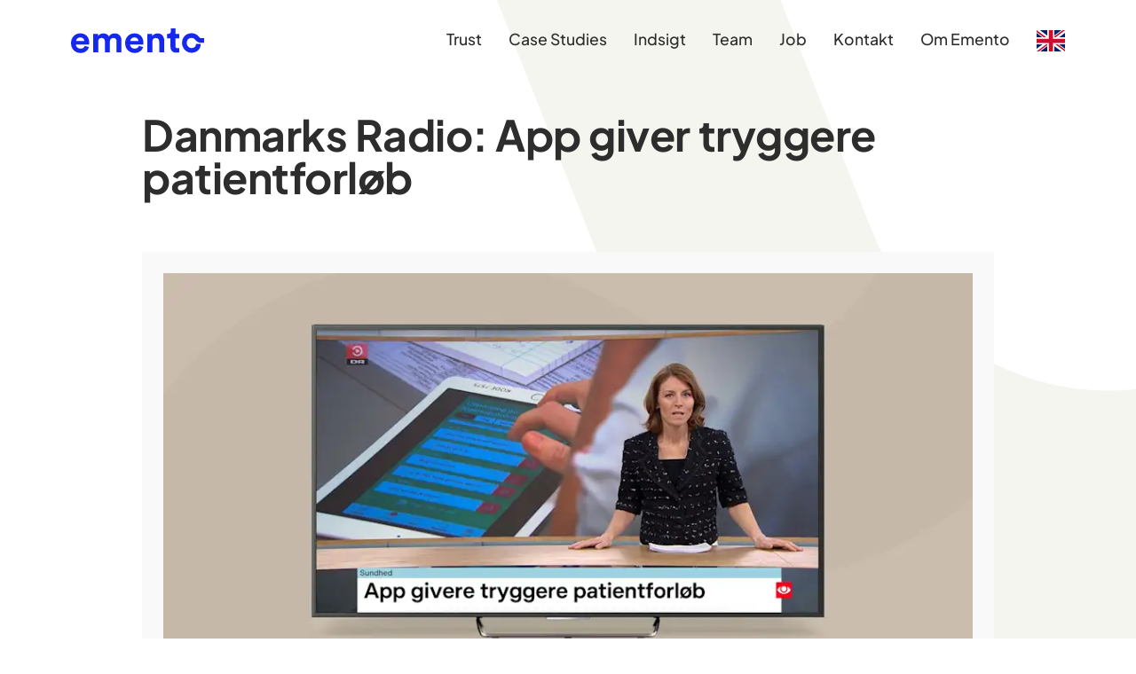

--- FILE ---
content_type: text/html; charset=UTF-8
request_url: https://emento.dk/articles/tv-avisen-app-boer-udbredes/
body_size: 33678
content:
<!DOCTYPE html><html lang="da-DK"><head><meta charSet="utf-8"/><meta http-equiv="x-ua-compatible" content="ie=edge"/><meta name="viewport" content="width=device-width, initial-scale=1, shrink-to-fit=no" data-react-helmet="true"/><meta name="ahrefs-site-verification" content="ef380f228529be11ea89bfd3e78c624df3f02dcffe9a010a49f2f1eff09775ff"/><meta name="generator" content="Gatsby 5.15.0"/><meta data-react-helmet="true" name="description" content="Central Denmark Region has tested the Care Guide and the results are good, so the initiative should be rolled out across Denmark according to several sources."/><meta data-react-helmet="true" name="viewport" content="width=device-width, initial-scale=1, shrink-to-fit=no"/><meta data-react-helmet="true" property="og:url" content="https://emento.dk/articles/tv-avisen-app-boer-udbredes/" prefix="og: https://ogp.me/ns#"/><meta data-react-helmet="true" name="keywords" content="digital,forloebsguide,patient,kommunikation"/><meta data-react-helmet="true" property="og:title" content="Danmarks Radio: App giver tryggere patientforløb" prefix="og: https://ogp.me/ns#"/><meta data-react-helmet="true" property="og:description" content="Central Denmark Region has tested the Care Guide and the results are good, so the initiative should be rolled out across Denmark according to several sources." prefix="og: https://ogp.me/ns#"/><meta data-react-helmet="true" property="og:type" content="website" prefix="og: https://ogp.me/ns#"/><meta data-react-helmet="true" name="twitter:card" content="summary_large_image"/><meta data-react-helmet="true" name="twitter:creator" content="@ementoteam"/><meta data-react-helmet="true" name="twitter:title" content="Danmarks Radio: App giver tryggere patientforløb"/><meta data-react-helmet="true" name="twitter:description" content="Central Denmark Region has tested the Care Guide and the results are good, so the initiative should be rolled out across Denmark according to several sources."/><meta data-react-helmet="true" property="fb:app_id" content="1648983785295399"/><meta data-react-helmet="true" property="og:image" content="https://emento.dk/images/default_preview.jpg" prefix="og: https://ogp.me/ns#"/><meta data-react-helmet="true" name="twitter:image" content="https://emento.dk/images/default_preview.jpg"/><meta data-react-helmet="true" name="twitter:card" content="summary"/><meta name="theme-color" content="#663399"/><style data-href="/styles.8bb8b05e32eee219136f.css" data-identity="gatsby-global-css">@font-face{font-display:swap;font-family:Plus Jakarta Sans Variable;font-style:normal;font-weight:200 800;src:url([data-uri]) format("woff2-variations");unicode-range:u+0460-052f,u+1c80-1c8a,u+20b4,u+2de0-2dff,u+a640-a69f,u+fe2e-fe2f}@font-face{font-display:swap;font-family:Plus Jakarta Sans Variable;font-style:normal;font-weight:200 800;src:url([data-uri]) format("woff2-variations");unicode-range:u+0102-0103,u+0110-0111,u+0128-0129,u+0168-0169,u+01a0-01a1,u+01af-01b0,u+0300-0301,u+0303-0304,u+0308-0309,u+0323,u+0329,u+1ea0-1ef9,u+20ab}@font-face{font-display:swap;font-family:Plus Jakarta Sans Variable;font-style:normal;font-weight:200 800;src:url(/static/plus-jakarta-sans-latin-ext-wght-normal-02caebff58ef73bd6e9dd9dfab6438f1.woff2) format("woff2-variations");unicode-range:u+0100-02ba,u+02bd-02c5,u+02c7-02cc,u+02ce-02d7,u+02dd-02ff,u+0304,u+0308,u+0329,u+1d00-1dbf,u+1e00-1e9f,u+1ef2-1eff,u+2020,u+20a0-20ab,u+20ad-20c0,u+2113,u+2c60-2c7f,u+a720-a7ff}@font-face{font-display:swap;font-family:Plus Jakarta Sans Variable;font-style:normal;font-weight:200 800;src:url(/static/plus-jakarta-sans-latin-wght-normal-d6578b4e85b986795c74e4a02db6d680.woff2) format("woff2-variations");unicode-range:u+00??,u+0131,u+0152-0153,u+02bb-02bc,u+02c6,u+02da,u+02dc,u+0304,u+0308,u+0329,u+2000-206f,u+20ac,u+2122,u+2191,u+2193,u+2212,u+2215,u+feff,u+fffd}.space{height:10px}.space-2{height:20px}.space-4{height:40px}.space-8{height:60px}.space-12{height:120px}.space-16{height:160px}.space-24{height:240px}/*! normalize.css v8.0.1 | MIT License | github.com/necolas/normalize.css */html{-webkit-text-size-adjust:100%;line-height:1.15}main{display:block}h1{font-size:2em;margin:.67em 0}hr{box-sizing:content-box;height:0;overflow:visible}pre{font-family:monospace,monospace;font-size:1em}a{background-color:transparent}abbr[title]{border-bottom:none;text-decoration:underline;-webkit-text-decoration:underline dotted;text-decoration:underline dotted}b,strong{font-weight:bolder}code,kbd,samp{font-family:monospace,monospace;font-size:1em}small{font-size:80%}sub,sup{font-size:75%;line-height:0;position:relative;vertical-align:baseline}sub{bottom:-.25em}sup{top:-.5em}img{border-style:none}button,input,optgroup,select,textarea{font-family:inherit;font-size:100%;line-height:1.15;margin:0}button,input{overflow:visible}button,select{text-transform:none}[type=button],[type=reset],[type=submit],button{-webkit-appearance:button}[type=button]::-moz-focus-inner,[type=reset]::-moz-focus-inner,[type=submit]::-moz-focus-inner,button::-moz-focus-inner{border-style:none;padding:0}[type=button]:-moz-focusring,[type=reset]:-moz-focusring,[type=submit]:-moz-focusring,button:-moz-focusring{outline:1px dotted ButtonText}fieldset{padding:.35em .75em .625em}legend{box-sizing:border-box;color:inherit;display:table;max-width:100%;padding:0;white-space:normal}progress{vertical-align:baseline}textarea{overflow:auto}[type=checkbox],[type=radio]{box-sizing:border-box;padding:0}[type=number]::-webkit-inner-spin-button,[type=number]::-webkit-outer-spin-button{height:auto}[type=search]{-webkit-appearance:textfield;outline-offset:-2px}[type=search]::-webkit-search-decoration{-webkit-appearance:none}::-webkit-file-upload-button{-webkit-appearance:button;font:inherit}details{display:block}summary{display:list-item}[hidden],template{display:none}html{box-sizing:border-box}*,:after,:before{box-sizing:inherit}html{scroll-behavior:smooth}body{-ms-text-size-adjust:100%;-webkit-text-size-adjust:100%;-moz-osx-font-smoothing:grayscale;word-wrap:break-word;-ms-font-feature-settings:"kern","liga","clig","calt";font-feature-settings:"kern","liga","clig","calt";-webkit-font-smoothing:antialiased;background-color:#fff;background:url(https://ementodk.netlify.app/images/bg/emento_web_product_bg01.svg) no-repeat top;color:rgba(0,0,0,.8);font-family:Plus Jakarta Sans Variable,sans-serif;font-kerning:normal;font-weight:400;margin:0;transition:background-color .8s cubic-bezier(.36,.64,.23,.94),color .4s cubic-bezier(.36,.64,.23,.94)}@media screen and (min-width:320px)and (max-width:767px){body{overflow-x:hidden;width:100vw}}main{padding-top:6rem}.paragraph{margin-bottom:42px}li>.paragraph{margin-bottom:12px}.content-body{font-size:1.4em;line-height:1.6em}@media screen and (min-width:320px)and (max-width:767px){.content-body{font-size:1em;line-height:1.6em}}.hide{display:none;visibility:hidden}.breadcrumb ol{display:flex;flex-wrap:wrap;justify-content:left;list-style-type:none;width:100%}.breadcrumb ol,.breadcrumb__list{margin:0;padding:0}.breadcrumb__list__item{font-family:Plus Jakarta Sans Variable,sans-serif;font-size:.9em;font-weight:400;margin:0;padding:0}.breadcrumb__separator{margin:0 15px}h1{color:#2d2d2d;font-family:Plus Jakarta Sans Variable,sans-serif;font-size:48px;font-size:3rem;font-weight:700;letter-spacing:-.01em;line-height:1}@media screen and (min-width:320px)and (max-width:767px){h1{font-size:36px;max-width:340px}}h2{color:#2d2d2d;font-family:Plus Jakarta Sans Variable,sans-serif;font-size:42px;font-size:2.625rem;font-weight:700;letter-spacing:-.01em;line-height:1.1428571429}@media screen and (min-width:320px)and (max-width:767px){h2{font-size:32px}}h3{color:#2d2d2d;font-family:Plus Jakarta Sans Variable,sans-serif;font-size:28px;font-size:1.75rem;font-weight:700;letter-spacing:-.01em;line-height:1.7142857143}@media screen and (min-width:320px)and (max-width:767px){h3{font-size:24px}}h4{color:#2d2d2d;font-family:Plus Jakarta Sans Variable,sans-serif;font-size:22px;font-size:1.375rem;font-weight:500;letter-spacing:-.01em;line-height:1.0909090909}@media screen and (min-width:320px)and (max-width:767px){h4{font-size:18px}}h5{color:#2d2d2d;font-family:Plus Jakarta Sans Variable,sans-serif;font-size:16px;font-size:1rem;font-weight:500;letter-spacing:-.01em;line-height:1.5}@media screen and (min-width:320px)and (max-width:767px){h5{font-size:14px}}h6{color:#2d2d2d;font-family:Plus Jakarta Sans Variable,sans-serif;font-size:16px;font-size:1rem;font-weight:500;letter-spacing:-.01em;line-height:1.5}@media screen and (min-width:320px)and (max-width:767px){h6{font-size:12px}}.subHeader{-ms-text-size-adjust:100%;-webkit-text-size-adjust:100%;-webkit-font-smoothing:antialiased;-moz-osx-font-smoothing:grayscale;word-wrap:break-word;-ms-font-feature-settings:"kern","liga","clig","calt";font-feature-settings:"kern","liga","clig","calt";color:rgba(0,0,0,.8);font-family:Plus Jakarta Sans Variable,sans-serif;font-kerning:normal;font-size:1.8em;font-weight:400;line-height:1.4em;margin:0}@media screen and (min-width:320px)and (max-width:767px){.subHeader{font-size:1.2em;line-height:1.4em}}.subBody{font-family:Plus Jakarta Sans Variable,sans-serif;font-size:1.2em;font-weight:400;line-height:1.4em}a{text-decoration:none}a,a:visited{color:#ff7100}a:hover{text-decoration:underline}.video{height:639px;width:1136px}.video-player{height:0;padding-bottom:56.25%;position:relative;width:100%}.video-iframe{height:100%;left:0;position:absolute;top:0;width:100%}.youtube-iframe{height:540px;width:100%}a.button{align-items:center;background:#1428f0;border:1px solid #1428f0;border-radius:8px;color:#fff;cursor:pointer;display:inline-flex;flex-direction:column;font-family:Plus Jakarta Sans Variable,sans-serif;font-size:.9em;font-weight:700;justify-content:center;letter-spacing:.04em;max-height:44px;min-height:44px;padding:0 16px;position:relative;text-decoration:none;transition:background-color .6s ease}a.button:after{background:hsla(0,0%,100%,.1);border-radius:100%;color:#fff;content:"";height:0;left:50%;position:absolute;top:50%;transform:translate3d(-50%,-50%,0);transform-style:flat;transition:width .2s ease,height .2s ease;width:0}a.button:focus,a.button:hover{background:#fff;border:1px solid #1428f0;color:#1428f0;text-decoration:none}a.button-secondary{align-items:center;background:transparent;border:1px solid #1428f0;border-radius:8px;color:#1428f0;display:inline-flex;flex-direction:column;font-family:Plus Jakarta Sans Variable,sans-serif;font-size:1em;font-weight:700;justify-content:center;letter-spacing:.04em;max-height:44px;min-height:44px;overflow:hidden;padding:0 16px;position:relative;text-decoration:none;transition:background-color .6s ease}a.button-secondary:after{background:hsla(0,0%,100%,.1);border-radius:100%;color:#1428f0;content:"";height:0;left:50%;position:absolute;top:50%;transform:translate3d(-50%,-50%,0);transform-style:flat;transition:width .3s ease,height .3s ease;width:0}a.button-secondary:focus,a.button-secondary:hover{background:#fff;border:1px solid #1428f0;color:#1428f0;text-decoration:none}a.button-secondary:active:after{height:200px;width:200px}.a-btn{cursor:pointer;display:inline-flex;height:100%;text-decoration:none;transition:background-color .8s cubic-bezier(.36,.64,.23,.94),color .4s cubic-bezier(.36,.64,.23,.94),box-shadow .4s cubic-bezier(.36,.64,.23,.94),transform .4s cubic-bezier(.36,.64,.23,.94);width:100%}.a-btn:hover{transform:scale(1.1)}.content{margin:0 auto;max-width:1140px}@media screen and (min-width:320px)and (max-width:767px){.content{max-width:100%;padding:20px 20px 0}}.default-size{font-size:1.2rem}.testDiv{background-color:green}.content_narrow{margin:0 auto;max-width:960px}@media screen and (min-width:320px)and (max-width:767px){.content_narrow{max-width:100%;padding:0}.content_narrow li{margin:0;padding:0}.content_narrow ol{margin-left:20px;padding:0}}.content-full,.content-wide{margin:0;width:100%}.wide-container{padding:0 5rem}@media screen and (min-width:768px)and (max-width:1023px){.wide-container{padding:0 3rem}}@media screen and (min-width:320px)and (max-width:767px){.wide-container{padding:0 20px}}.wide-inner{margin:0 auto;max-width:1670px;width:100%}.grey{background-color:#f0f0e6}.green{background-color:#e9fe98}.pink{background-color:#fad8ca}.red{background-color:#ff7100}.yellow{background-color:#ffbd4f}.blue{background-color:#1428f0}.white{background-color:#fff}.beige{background-color:#f8f4ed}.khaki{background-color:#dfb780}.two-col{display:flex;flex-wrap:wrap;justify-content:center;width:100%}@media screen and (min-width:320px)and (max-width:767px){.two-col{display:block}}.gap{gap:48px}@media screen and (min-width:320px)and (max-width:767px){.gap{gap:12px}}.two-col .box{flex:1 1 570px}@media screen and (min-width:320px)and (max-width:767px){.two-col .box{flex:0 1 auto}}.three-col{display:flex;flex-wrap:wrap;justify-content:center;width:100%}.three-col .box{flex:1 1 380px}.four-col{display:flex;flex-wrap:wrap;justify-content:center;width:100%}.four-col .box{flex:1 1 285px}.six-col{display:flex;flex-wrap:wrap;justify-content:center;width:100%}.six-col .box{flex:1 1 190px}@media screen and (min-width:320px)and (max-width:767px){.six-col .box{flex:1 1 124px}}.left{text-align:left}.right{text-align:right}.box img{width:100%}.grid-block{background-color:#d3d3d3;height:300px}.grid{display:flex;flex-direction:row;flex-wrap:wrap}@media screen and (min-width:320px)and (max-width:767px){.grid{display:block}}.g-2col{flex-basis:calc(50% - 48px)}.g-2col img{width:100%}.g-2col-left{display:table-cell;display:flex;width:29.34132%}@media screen and (max-width:1439px){.g-2col-left{font-size:.9em;width:40%}}@media screen and (min-width:320px)and (max-width:767px){.g-2col-left{display:block;margin:0;width:100%}}.g-2col-right{display:table-cell;display:flex;margin-left:5.98802%;width:64.67066%}@media screen and (max-width:1439px){.g-2col-right{margin-left:5%;width:55%}}@media screen and (min-width:320px)and (max-width:767px){.g-2col-right{display:block;margin:0;width:100%}}.g-2col-alt-left{display:table-cell;display:flex;width:64.67066%}@media screen and (min-width:320px)and (max-width:767px){.g-2col-alt-left{display:block;margin:0;width:100%}}.g-2col-alt-right{display:table-cell;display:flex;margin-left:5.98802%;width:29.34132%}@media screen and (min-width:320px)and (max-width:767px){.g-2col-alt-right{display:block;margin:0;width:100%}}.g-3col-left{display:table-cell;display:flex;width:29.34132%}@media screen and (min-width:320px)and (max-width:767px){.g-3col-left{display:block;margin:0;width:100%}}.g-3col-rest{display:table-cell;display:flex;margin-left:5.98802%;width:29.34132%}@media screen and (min-width:320px)and (max-width:767px){.g-3col-rest{display:block;margin:0;width:100%}}.align-center{align-items:center;display:flex;flex-wrap:wrap;justify-content:center}.table-container{display:block;margin:0;width:100%}.flex-table{display:flex;flex-flow:row wrap}.flex-row{font-family:Plus Jakarta Sans Variable,sans-serif;font-weight:400;padding:1em;text-align:left;width:50%}.alt{background-color:#f5f5f5}.first{font-family:Plus Jakarta Sans Variable,sans-serif;font-weight:700}.has-scrolled{background-color:#fff;box-shadow:0 5px 40px 0 rgba(0,0,0,.1);height:4rem}.not-scrolled{height:6rem}.has-loaded{transform:translateY(-1px)}.not-loaded{transform:translateY(-100%)}.l-site-header{display:grid;left:0;place-items:center;position:fixed;right:0;top:0;transition:box-shadow .4s cubic-bezier(.36,.64,.23,.94),background-color .8s cubic-bezier(.36,.64,.23,.94),padding .4s ease-in-out,height .4s ease-in-out,transform .4s cubic-bezier(.36,.64,.23,.94) .2s;width:100%;z-index:30}@media screen and (min-width:320px)and (max-width:767px){.l-site-header{margin:0}}.l-site-header .inner{align-items:center;display:grid;grid-template-columns:auto 1fr auto;width:100%}@media screen and (min-width:320px)and (max-width:767px){.l-site-header .inner{margin:0;max-width:100%}}.logo{margin:0;overflow:hidden}@media screen and (min-width:320px)and (max-width:767px){.logo{text-align:left;width:100%}}.emento_header_logo{width:150px}@media screen and (min-width:320px)and (max-width:767px){.emento_header_logo{width:100px}.header-space{visibility:hidden}}.menu{display:flex;justify-content:right;list-style:none;margin:0;padding:0}@media screen and (min-width:320px)and (max-width:767px){.menu{display:none}}.menu li{font-size:1.1em;margin:0 0 0 30px;padding:0}@media screen and (min-width:320px)and (max-width:767px){.menu li{font-size:.8em;margin:0 20px 5px 0}}.menu a{font-family:Plus Jakarta Sans Variable,sans-serif;font-weight:500;text-decoration:none}.menu a,.menu a:visited{color:#2d2d2d}.menu_mobile{display:none;height:1.5rem;width:1.5rem}@media screen and (min-width:320px)and (max-width:767px){.menu_mobile{box-shadow:0 5px 40px 0 rgba(0,0,0,.1);display:block}}.menu-button-icon{filter:invert(11%) sepia(2%) saturate(7%) hue-rotate(31deg) brightness(99%) contrast(83%);height:100%;width:100%}.e-modal{background-color:#111;color:#fff;display:flex;flex-flow:column;height:100%;pointer-events:none;position:fixed;top:0;transform:translateY(-100%);transition-delay:.1s;transition:.4s cubic-bezier(1,0,0,1);visibility:hidden;width:100%;z-index:100}.e-modal.is-visible{pointer-events:auto;transform:translateY(0);visibility:visible}.e-modal .modal-header{opacity:0;transform:translateY(1rem);transition:.3s ease-out .4s}.e-modal.is-visible .modal-header{opacity:1;transform:translate(0)}.e-modal .e-modal-main{opacity:0;transform:translateY(1rem);transition:.3s ease-out .6s}.e-modal.is-visible .e-modal-main{opacity:1;transform:translate(0)}.e-modal-menu{padding:2rem}.modal-header{display:grid;grid-template-columns:1fr 1.5rem;width:100%}@media screen and (min-width:320px)and (max-width:767px){.e-modal-logo{width:100px}}.close-modal-button{display:none;height:1.5rem;width:1.5rem}@media screen and (min-width:320px)and (max-width:767px){.close-modal-button{display:block}}.close-modal-button-icon{filter:invert(100%) sepia(0) saturate(7475%) hue-rotate(169deg) brightness(95%) contrast(98%);height:100%;width:100%}.menu-flag{height:100%;width:32px}.m-menu{list-style:none;margin:0;padding:4rem 0}.m-menu li{font-family:Plus Jakarta Sans Variable,sans-serif;font-size:40px;font-size:2.5rem;font-weight:500;line-height:1.4em;margin:0;padding:0}.m-menu li a,.m-menu li a:visited{color:#fff}.m-menu li a:hover{color:#1428f0}footer{background-color:#c09dff;font-family:Plus Jakarta Sans Variable,sans-serif;font-weight:400;line-height:1.8em;margin-bottom:0;padding:20px 0 0;text-align:center}footer,footer a,footer a:visited{color:#fff}footer h5{color:#2d2d2d;font-size:.8em;font-weight:400;margin-bottom:10px}@media screen and (min-width:320px)and (max-width:767px){footer h5{font-size:1.4em}}.footer-cols{display:grid;grid-template-columns:400px 1fr 1fr 1fr}@media screen and (min-width:320px)and (max-width:767px){.footer-cols{display:flex;flex-direction:row;flex-wrap:wrap-reverse;grid-template-columns:none}.footer-cols .box{margin:0 20px;text-align:center;width:100%}}.footer-links{font-size:1.1em;margin-top:80px;text-transform:uppercase}@media screen and (min-width:320px)and (max-width:767px){.footer-links{font-size:.8em;margin-left:0;margin-top:120px;max-width:100%;padding:0 20px}.footer-links .left,.footer-links .right{text-align:center}}.revi-it{background-color:#1a1a2d;border:1px solid #555;margin-bottom:10px;padding:30px 20px;width:270px}@media screen and (min-width:320px)and (max-width:767px){.revi-it{margin:0 auto 10px}}.revi-it img{width:250px}.footer-logo,.social{text-align:center}.footer-logo{display:block;overflow:hidden;width:100vw}.footer-logo svg{filter:brightness(0) saturate(100%) invert(41%) sepia(62%) saturate(1706%) hue-rotate(4deg) brightness(105%) contrast(105%);height:19.6vw;margin-bottom:-60px;margin-left:-2.5vw;margin-top:100px;width:105vw}.footer-addresses{display:flex;flex-direction:column;gap:24px}.customers{place-items:center}@media screen and (max-width:319px){.customers{height:184px}}.customers .box{display:flex;justify-content:center}.customer-logo{fill:#4a4a4a;margin:10px;max-height:120px;width:164px}@media screen and (min-width:320px)and (max-width:767px){.customer-logo,.customer-logo-bitmap{width:105px}}.quote{height:600px;padding:4rem}.quote-inner{background-color:#fff;box-shadow:0 5px 40px 0 rgba(0,0,0,.2);height:calc(600px - 8rem);padding:2rem}.quote-text{font-size:20px;font-size:1.25rem;font-style:italic;margin-bottom:25px}.quote-text,.quote-who{color:#2d2d2d;font-family:Plus Jakarta Sans Variable,sans-serif;font-weight:400;line-height:1.2}.quote-who{font-size:14px;font-size:.875rem}.main-video{cursor:pointer;width:100%}@media screen and (min-width:320px)and (max-width:767px){.main-video{margin:0 auto 0 20px;width:90%}}.video-container{height:600px}@media screen and (min-width:320px)and (max-width:767px){.video-container{height:100%}}video{border:0;object-fit:contain;outline:none}.index_animation{background-color:#fff;line-height:0;margin:auto;max-width:1670px;overflow:hidden}.index_animation video{margin-left:-2px;width:102%}.case-index-box{display:flex;flex-direction:row;flex-wrap:nowrap;font-family:Plus Jakarta Sans Variable,sans-serif;font-weight:400;gap:120px;margin-top:120px;padding:120px 0;text-align:left}@media screen and (max-width:1439px){.case-index-box{gap:40px}}@media screen and (min-width:320px)and (max-width:767px){.case-index-box{display:block;gap:0;margin-top:20px;padding:60px 0 0;text-align:left;width:100%}}.case-index-photo img{max-width:600px}@media screen and (max-width:1439px){.case-index-photo img{max-width:500px}}@media screen and (min-width:768px)and (max-width:1023px){.case-index-photo img{max-width:300px}}@media screen and (min-width:320px)and (max-width:767px){.case-index-photo img{max-width:100%}}.case-index-meta{font-family:Plus Jakarta Sans Variable,sans-serif;font-size:.8em;font-weight:700;text-transform:uppercase}@media screen and (min-width:320px)and (max-width:767px){.case-index-description{padding:10px 0 40px}}.case-index-description h2{color:#1428f0;font-size:3em;font-weight:600;margin-bottom:80px}@media screen and (max-width:1439px){.case-index-description h2{font-size:2.5em}}@media screen and (min-width:320px)and (max-width:767px){.case-index-description h2{font-size:2em;margin-bottom:60px}}.case-index-box .buttonLink{display:inline-flex;flex-direction:row;gap:6px;margin-bottom:40px}@media screen and (min-width:320px)and (max-width:767px){.case-index-box .buttonLink{margin-bottom:50px}}.index-hero{display:flex;justify-content:center;min-height:60vh}@media screen and (min-width:320px)and (max-width:767px){.index-hero{display:block;min-height:60vh;padding-top:2rem}}.index-hero .grid{margin:auto 0}@media screen and (min-width:320px)and (max-width:767px){.index-hero .grid{display:block;margin:0;padding:0}}.hero-description{color:#616161;font-family:Plus Jakarta Sans Variable,sans-serif;font-size:1.2em;font-weight:400;text-align:left}@media screen and (min-width:320px)and (max-width:767px){.hero-description{font-size:1em;text-align:left}}.emph-color{color:#1428f0}.hero-description h2{color:#2d2d2d;font-size:2.2em;line-height:1em;margin:0 0 2rem;padding:0;width:100%}@media screen and (min-width:1024px)and (max-width:1439px){.hero-description h2{font-size:1.8em}}@media screen and (min-width:320px)and (max-width:767px){.hero-description h2{font-size:1.8em;margin:0 0 1rem;padding:0}}.hero-description p,.hero-video{margin:0;padding:0}.hero-video{cursor:pointer;display:flex;justify-content:right;width:90%}@media screen and (max-width:1439px){.hero-video{width:100%}}@media screen and (min-width:320px)and (max-width:767px){.hero-video{display:block;margin-top:3rem;width:100%}}.hero-down{background-color:#fff;box-shadow:0 5px 40px 0 rgba(0,0,0,.1);height:4rem;margin-left:auto;margin-top:2rem;width:4rem}@media screen and (min-width:320px)and (max-width:767px){.hero-down{margin-top:3rem}}.down-wrapper{width:100%}.down-arrow{filter:invert(11%) sepia(2%) saturate(7%) hue-rotate(31deg) brightness(99%) contrast(83%);height:2rem;margin:auto;width:2rem}.down-arrow:hover{filter:invert(13%) sepia(70%) saturate(7130%) hue-rotate(241deg) brightness(90%) contrast(109%)}.index-hero-buttons{display:flex;flex-direction:row;gap:6px;height:48px;margin-top:40px}@media screen and (min-width:320px)and (max-width:767px){.index-hero-buttons{margin-top:20px}}.index-hero-buttons a.button{max-height:20px}.index-statements{padding-top:100px}@media screen and (min-width:320px)and (max-width:767px){.index-statements{padding-top:60px}}.index-statement{max-width:100%}@media screen and (min-width:320px)and (max-width:767px){.index-statement{margin-bottom:40px}}.index-statement-portrait-wrapper{display:grid;place-items:center;width:100%}.index-statement-portrait img{max-width:200px}.index-statement-quote{border-radius:16px;font-family:Plus Jakarta Sans Variable,sans-serif;font-size:1.2em;font-weight:400;margin-top:-60px;min-height:300px;padding:80px 40px 40px}@media screen and (max-width:1439px){.index-statement-quote{font-size:1em}}.index-statement-title{font-family:Plus Jakarta Sans Variable,sans-serif;font-weight:400;text-align:center}.index-statement-title h4{font-weight:700;margin-bottom:0}.bg-red{background-color:#ff7100}.platform{display:none;visibility:hidden}.platform-index{align-items:center;display:flex;flex-direction:row;padding:60px 0}@media screen and (min-width:320px)and (max-width:767px){.platform-index{align-items:left;flex-direction:column;gap:60px;justify-content:flex-start;padding:30px 0}}.platform-index-text{font-family:Plus Jakarta Sans Variable,sans-serif;font-weight:400;width:50%}@media screen and (min-width:320px)and (max-width:767px){.platform-index-text{width:100%}}.platform-index-text h2{color:#1428f0}.platform-index-text p{margin-bottom:40px}@media screen and (min-width:320px)and (max-width:767px){.platform-index-illustration img{max-width:100%;width:100%}}.index-guide{background-color:#111}.index-guide-link{align-items:center;background-color:#111;display:flex;flex-direction:row;gap:148px;padding-bottom:100px;padding-top:100px;width:100%}.index-guide-link,.index-guide-link *{color:#fff;text-decoration:none}.index-guide-link:hover{text-decoration:none}.index-teaser{align-items:center;background-color:#c09dff;border-radius:12px;color:#fff;display:flex;flex-direction:row;gap:48px;height:120px;justify-content:center;margin-top:24px;width:100%}@media screen and (min-width:320px)and (max-width:767px){.index-teaser{align-items:left;flex-direction:column;gap:6px;height:auto;padding:12px}}.index-teaser h2{color:#fff;font-size:1.8rem;font-weight:600}@media screen and (min-width:320px)and (max-width:767px){.index-teaser h2{font-size:1.2rem;margin:0;padding:0}}.blog-grid{grid-gap:2rem;display:grid;grid-template-columns:repeat(3,1fr);margin-bottom:40px}@media screen and (min-width:320px)and (max-width:767px){.blog-grid{display:block}}.card{background:#fff;border-radius:10px;box-shadow:0 .8px 10px 2px rgba(0,0,0,.1);color:#616161;display:flex;flex-direction:column;font-family:Plus Jakarta Sans Variable,sans-serif;font-weight:400;justify-content:space-between;padding:30px 1rem 1rem;width:100%}@media screen and (min-width:320px)and (max-width:767px){.card{margin-bottom:20px}}.card h4{font-size:1.2em;font-weight:700;margin:0;padding:0}.card h4,.excerpt{line-height:1.4em}@media screen and (min-width:320px)and (max-width:767px){.excerpt{display:none;visibility:hidden}}.blog-grid-image{height:200px;width:100%}@media screen and (min-width:320px)and (max-width:767px){.blog-grid-image{margin-top:20px}}.featured{display:block;height:100%;object-fit:cover;width:100%}.card .meta{font-size:.8em;font-weight:700}.card a,.card a:visited{color:#ff7100;text-decoration:none}.card h4 a,.card h4 a:visited{color:#2d2d2d;text-decoration:none}a.blogpost-link{align-items:center;background:#fff;border-radius:8px;box-shadow:0 .8px 10px 2px rgba(0,0,0,.1);display:flex;flex-direction:row;gap:24px;padding:2cqi;width:100%}a.blogpost-link .blogpost-link-image{flex-shrink:0;height:180px;width:180px}a.blogpost-link .blogpost-link-image img{height:100%;object-fit:cover;width:100%}a.blogpost-link .blogpost-link-title{color:#2d2d2d}.hero-header{align-items:flex-end;background-color:#333;display:grid;grid-template-columns:50% 50%;height:calc(100vh - 12rem);margin-top:0;overflow:hidden}@media screen and (min-width:320px)and (max-width:767px){.hero-header{display:flex;flex-direction:row;flex-wrap:wrap;height:auto;justify-content:center;margin-bottom:-20px;max-width:100%}}@media screen and (min-width:1024px){.hero-header{min-height:600px}}.hero-title{padding:0 50px 50px 100px;text-align:right}@media screen and (min-width:320px)and (max-width:767px){.hero-title{margin-bottom:40px;margin-top:40px;padding:0 20px;text-align:left;width:100%}}.hero-title h1{color:#fff;font-size:4em}@media screen and (min-width:320px)and (max-width:767px){.hero-title h1{font-size:2em}}@media screen and (min-width:768px)and (max-width:1023px){.hero-title h1{font-size:2.5em}}@media screen and (min-width:1024px)and (max-width:1439px){.hero-title h1{font-size:3em}}.hero-image{height:calc(100vh - 12rem);width:100%}@media screen and (min-width:320px)and (max-width:767px){.hero-image{height:auto;max-width:100%}}@media screen and (min-width:1024px){.hero-image{min-height:600px}}.hero-image-img{display:block;height:100%;object-fit:cover;width:100%}.tags{display:flex;flex-direction:row;justify-content:flex-start}@media screen and (min-width:320px)and (max-width:767px){.tags{flex-wrap:wrap;gap:10px;justify-content:flex-start;margin-bottom:60px;width:100%}}.tag-item{background-color:#555;color:#fff;font-family:Plus Jakarta Sans Variable,sans-serif;font-size:.8em;font-weight:400;margin-left:6px;padding:2px 14px}@media screen and (min-width:320px)and (max-width:767px){.tag-item{margin:0}}.blogpost-meta{border-bottom:1px solid #ddd;border-top:1px solid #ddd;color:#666;margin:60px 0;padding:20px 0;width:100%}@media screen and (min-width:320px)and (max-width:767px){.blogpost-meta{margin:20px 0}}.blogpost:first-letter{color:#333;float:left;font-family:Mulish,sans-serif;font-size:70px;font-weight:900;letter-spacing:-.5rem;line-height:68px;padding-left:3px;padding-right:16px;padding-top:2px}@media screen and (min-width:320px)and (max-width:767px){.blogpost:first-letter{font-size:80px;line-height:64px}}.blogpost{font-size:1.4em;line-height:1.6em}@media screen and (min-width:320px)and (max-width:767px){.blogpost{font-size:1em;line-height:1.6em}}.blogpost h3{font-size:1.4em;line-height:1.2em;margin-top:40px}.blogpost h3,.blogpost h4{font-family:Plus Jakarta Sans Variable,sans-serif;font-weight:700;margin-bottom:10px}.blogpost h4{font-size:1.2em;line-height:1.1em;margin-top:30px}.blogpost-inline-image{align-items:center;background-color:#f9f9f9;display:flex;flex-direction:column;justify-content:center;margin:60px 0;padding:24px;width:100%}.blogpost-image-description{font-size:.9rem;line-height:1.4rem;margin-top:6px}.blogpost-pdf-embed{background-color:#fafafa;display:grid;font-family:Plus Jakarta Sans Variable,sans-serif;font-size:.9em;font-weight:400;grid-template-columns:100px 1fr 1fr;margin-bottom:40px;padding:20px;place-items:center}.blogpost-pdf-embed img{margin-right:10px;max-width:80px}.author{background-color:#efefef;display:grid;grid-template-columns:minmax(100px,20%) 1fr;margin:60px 0;padding:30px}@media screen and (min-width:320px)and (max-width:767px){.author{display:block;margin:0 0 40px;padding:20px}}.author-description{font-family:Plus Jakarta Sans Variable,sans-serif;font-weight:400;padding-left:30px}@media screen and (min-width:320px)and (max-width:767px){.author-description{padding:0}}.author-description-label{font-size:.7em;font-weight:700;letter-spacing:3px;text-transform:uppercase}@media screen and (min-width:320px)and (max-width:767px){.author-description-label{padding-top:20px}}.author-description-name{font-family:Plus Jakarta Sans Variable,sans-serif;font-size:2em;font-weight:700;line-height:2em}.social_icons{display:flex;flex-direction:row;justify-content:flex-start;width:100%}.social_icon{height:40px;margin-right:10px;width:40px}.back_link{font-family:Plus Jakarta Sans Variable,sans-serif;font-weight:400}.credits{color:#aaa}.instagram-row{display:flex;flex-direction:row;flex-wrap:wrap;gap:12px}.instagram-row img{width:200px}@media screen and (min-width:320px)and (max-width:767px){.instagram-row img{width:168px}}.blog-video-container{margin:0 auto;max-width:960px;width:100%}.iframe-wrapper{height:0;overflow:hidden;padding-bottom:56.25%;position:relative}.iframe-wrapper iframe{height:100%;left:0;position:absolute;top:0;width:100%}.blog-highlight{background-color:#fcebe4;border-radius:16px;margin-bottom:24px;padding:32px}.case-grid{margin-top:60px}@media screen and (min-width:320px)and (max-width:767px){.case-grid{display:block}}.case-card{background:#fff;border-radius:0;box-shadow:0 5px 40px 0 rgba(0,0,0,.1);color:#2d2d2d;cursor:pointer;display:grid;font-family:Plus Jakarta Sans Variable,sans-serif;font-weight:400;grid-template-columns:55fr 45fr;margin-bottom:4rem;padding:0;position:relative;transition:background-color .8s cubic-bezier(.36,.64,.23,.94),box-shadow .4s cubic-bezier(.36,.64,.23,.94);width:100%}@media screen and (min-width:768px){.case-card{height:400px}}@media screen and (min-width:320px)and (max-width:767px){.case-card{display:block;display:flex;flex-direction:column;margin-bottom:4rem}}.slide-in{opacity:0;transform:translate3d(4rem,0,0);transition:opacity .4s ease-in-out,transform .4s ease-out}.slide-in.was-in-view{opacity:1;transform:translateZ(0)}a:hover.case-card{cursor:pointer}@media screen and (min-width:768px){a:hover.case-card{background-color:#1428f0;box-shadow:0 5px 60px 0 rgba(0,0,0,.18);color:inherit;color:#fff;cursor:pointer;text-decoration:none;transition:color .4s cubic-bezier(.36,.64,.23,.94),opacity .4s cubic-bezier(.36,.64,.23,.94);transition:background-color 1.4s cubic-bezier(.36,.64,.23,.94),box-shadow .4s cubic-bezier(.36,.64,.23,.94)}}.case-card-title{cursor:pointer;margin:30px}@media screen and (min-width:320px)and (max-width:767px){.case-card-title{margin:0;order:2;padding:2rem}}.case-card h4{color:#2d2d2d;font-family:Plus Jakarta Sans Variable,sans-serif;font-size:2.6em;font-weight:700;margin:0;padding:0}@media screen and (min-width:1024px)and (max-width:1439px){.case-card h4{font-size:2.2em}}@media screen and (min-width:320px)and (max-width:767px){.case-card h4{font-size:1.6em}}@media screen and (min-width:768px){a:hover.case-card h4{color:#fff}}.case-sub-header{grid-gap:.4rem;bottom:30px;display:grid;font-size:1em;grid-template-columns:repeat(auto-fit,minmax(250px,1fr));left:30px;position:absolute;width:51%}@media screen and (min-width:320px)and (max-width:767px){.case-sub-header{display:none}}.case-grid-col{width:100%}@media screen and (min-width:768px){.case-grid-col{background-color:#000;display:flex;flex-flow:column;min-height:100%;order:1;overflow:hidden;position:relative}}.case-grid-image{cursor:pointer;width:100%}@media screen and (min-width:768px){.case-grid-image{height:calc(100% + 6rem);margin:-3rem;width:calc(100% + 6rem)}}.case-featured-image{width:100%}@media screen and (min-width:768px){.case-featured-image{display:block;height:100%;object-fit:cover;width:100%}}@media screen and (min-width:320px)and (max-width:767px){.case-featured-image{margin-bottom:-2px}}@media screen and (min-width:768px){.case-featured-image{transition:opacity .4s ease-in-out,transform .4s cubic-bezier(.36,.64,.23,.94)}}.case-card .meta{font-size:.8em;font-weight:700}.case-card h4 a,.case-card h4 a:visited{color:#2d2d2d;text-decoration:none}.case-sub-header-item .label{color:#ccc}a .case-sub-header-item{color:#2d2d2d;text-decoration:none}@media screen and (min-width:768px){a:hover .case-sub-header-item{color:#fff}a:hover .case-sub-header-item .label{color:#848dee}a:hover .case-featured-image{transform:scale(1.045)}}.case-card-link{font-size:1.2em;line-height:2.8em}@media screen and (min-width:320px)and (max-width:767px){.case-card-link{font-size:1em;line-height:4em}}@media screen and (min-width:768px){a:hover .case-card-link{color:#ff8bad}}.case-header{align-items:center;display:grid;grid-template-columns:50% 50%;margin-top:40px}@media screen and (min-width:320px)and (max-width:767px){.case-header{display:flex;flex-direction:row;flex-wrap:wrap-reverse;justify-content:center;max-width:100%}.hero-image{flex:0 1 100%}}.case-title{padding:0 100px 0 50px;text-align:left}@media screen and (min-width:320px)and (max-width:767px){.case-title{flex:0 1 100%;padding:0 20px}}.casepost:first-letter{color:#333;float:left;font-family:Mulish,sans-serif;font-size:96px;font-weight:700;line-height:84px;padding-left:3px;padding-right:16px;padding-top:2px}@media screen and (min-width:320px)and (max-width:767px){.casepost:first-letter{font-size:80px;line-height:64px}}.casepost{font-family:Plus Jakarta Sans Variable,sans-serif;font-size:1.3em;font-weight:400;line-height:1.6em;margin-top:100px}@media screen and (min-width:320px)and (max-width:767px){.casepost{font-size:1em;line-height:1.6em;margin-top:40px}}.casepost h4{font-size:1.6em;font-weight:700;line-height:1.4em;margin-bottom:10px;margin-top:80px}.casepost h4,.casepost h5{font-family:Plus Jakarta Sans Variable,sans-serif}.casepost h5{-ms-text-size-adjust:100%;-webkit-text-size-adjust:100%;-webkit-font-smoothing:antialiased;-moz-osx-font-smoothing:grayscale;word-wrap:break-word;-ms-font-feature-settings:"kern","liga","clig","calt";font-feature-settings:"kern","liga","clig","calt";color:rgba(0,0,0,.8);font-kerning:normal;font-size:1.4em;font-style:italic;font-weight:400;line-height:1.2em;margin:0 0 40px;padding:30px 60px 0}@media screen and (min-width:320px)and (max-width:767px){.casepost h5{font-size:1.1em;line-height:1.4em;padding:10px 20px}}.casepost blockquote{-ms-text-size-adjust:100%;-webkit-text-size-adjust:100%;-webkit-font-smoothing:antialiased;-moz-osx-font-smoothing:grayscale;word-wrap:break-word;-ms-font-feature-settings:"kern","liga","clig","calt";font-feature-settings:"kern","liga","clig","calt";background-color:#c09dff;border-radius:24px;color:rgba(0,0,0,.8);color:#fff;font-family:Plus Jakarta Sans Variable,sans-serif;font-kerning:normal;font-size:1.6em;font-style:normal;font-weight:400;line-height:1.4em;margin:24px;padding:10px 60px}@media screen and (min-width:320px)and (max-width:767px){.casepost blockquote{font-size:1.1em;line-height:1.4em;padding:10px 20px}}.case-cta{background-color:#f4eee3;display:grid;font-family:Plus Jakarta Sans Variable,sans-serif;font-weight:400;grid-template-columns:minmax(240px,20%) 1fr;margin:60px 0;padding:30px 30px 60px;width:100%}@media screen and (min-width:320px)and (max-width:767px){.case-cta{display:flex;flex-direction:row;flex-wrap:wrap-reverse;justify-content:center;padding:20px 0 60px}}.case-cta-person{position:relative}@media screen and (min-width:320px)and (max-width:767px){.case-cta-person{margin-bottom:50px}}.case-cta-photo{height:auto;position:relative;width:240px}.case-cta-label{align-items:center;background-color:#fff;bottom:-40px;box-shadow:0 .8px 10px 2px rgba(0,0,0,.1);display:flex;flex-direction:column;justify-content:center;left:15px;max-height:70px;position:absolute;right:15px;top:250px;width:210px;z-index:2}.case-cta-label-name{font-weight:700}@media screen and (min-width:320px)and (max-width:767px){.case-cta-label-name{margin-top:-4px}}.case-cta-label-jobtitle{font-size:.8em;margin-top:0}.case-cta-description{padding:0 40px}@media screen and (min-width:320px)and (max-width:767px){.case-cta-description{margin-bottom:40px}}.case-study-highlight{background-color:#fcebe4;border-radius:20px;box-shadow:0 8px 24px hsla(210,8%,62%,.5);margin:60px 80px;padding:28px}@media screen and (min-width:320px)and (max-width:767px){.case-study-highlight{margin:40px 0}}.case-study-highlight h3{margin:0}.case-study-highlight-body b{color:#ff7100;font-weight:700}.case-study-highlight-source{font-size:.6em}.case-story{grid-gap:2rem;display:grid;font-family:Plus Jakarta Sans Variable,sans-serif;font-size:1.2em;font-weight:400;grid-template-columns:1fr 35%;line-height:1.5em;margin-top:3rem}@media screen and (min-width:320px)and (max-width:767px){.case-story{display:block}}.case-story p{margin-bottom:30px}@media screen and (min-width:320px)and (max-width:767px){.case-story h2{margin:20px 0 5px}}.case-story-subtitle{font-size:1.4em}@media screen and (min-width:320px)and (max-width:767px){.case-story-subtitle{font-size:1.2em;margin-top:0}.case-story-body{font-size:.9em}}.case-story-video-player{padding:56.25% 0 0;position:relative;width:100%}.case-story-video-iframe{height:100%;left:0;position:absolute;top:0;width:100%}.case-story-links{background-color:#eaf3ff;padding:30px}@media screen and (min-width:320px)and (max-width:767px){.case-story-links{background-color:transparent;margin-top:40px;padding:0}}.case-story-link{grid-gap:1rem;background-color:#fff;border-radius:10px;box-shadow:0 .8px 10px 2px rgba(0,0,0,.1);color:#616161;display:grid;font-family:Plus Jakarta Sans Variable,sans-serif;font-size:.7em;font-weight:400;grid-template-columns:35% 1fr;line-height:1.2em;margin-bottom:20px;padding:1rem;width:100%}@media screen and (min-width:1024px)and (max-width:1439px){.case-story-link{display:block}}@media screen and (min-width:768px)and (max-width:1023px){.case-story-link{display:block}}.case-story-links a:hover{text-decoration:none}.case-story-link h4{font-size:1.2em;font-weight:700;line-height:1.3em;margin:0 0 4px;padding:0}@media screen and (min-width:1024px)and (max-width:1439px){.case-story-link h4{margin-top:5px}}@media screen and (min-width:768px)and (max-width:1023px){.case-story-link h4{margin-top:5px}}.case-story-link-image{height:120px;width:100%}@media screen and (min-width:320px)and (max-width:767px){.case-story-link-image{height:80px}}.case-story-link-image .featured{border-radius:6px}.team .subHeader{margin-bottom:100px;width:80%}@media screen and (min-width:320px)and (max-width:767px){.team .subHeader{margin-bottom:60px;margin-top:40px;width:100%}}.gallery__img{display:block;height:100%;margin:0;object-fit:cover;padding:0;width:100%}.gallery{grid-gap:25px;display:grid;grid-template-columns:repeat(5,1fr);grid-template-rows:repeat(3,15vw);margin:0;padding:0}@media screen and (min-width:320px)and (max-width:767px){.gallery{grid-gap:12px}}.galleri__item{background-color:#efefef;margin:0;padding:0}.galleri__item--1{grid-row-end:2;grid-row-start:1}.galleri__item--1,.galleri__item--2{grid-column-end:3;grid-column-start:1}.galleri__item--2{grid-row-end:4;grid-row-start:2}.galleri__item--3{grid-column-end:5;grid-column-start:3;grid-row-end:3;grid-row-start:1}.galleri__item--4{grid-column-end:4;grid-column-start:3;grid-row-end:4;grid-row-start:3}.galleri__item--5{grid-row-end:2;grid-row-start:1}.galleri__item--5,.galleri__item--6{grid-column-end:6;grid-column-start:5}.galleri__item--6{grid-row-end:3;grid-row-start:2}.galleri__item--7{grid-column-end:6;grid-column-start:4;grid-row-end:4;grid-row-start:3}.management{font-family:Plus Jakarta Sans Variable,sans-serif;font-weight:400;padding:30px 0 100px}.management-cols{grid-gap:1rem;display:grid;grid-template-columns:repeat(4,1fr);place-items:center}@media screen and (min-width:320px)and (max-width:767px){.management-cols{grid-gap:.2rem;grid-template-columns:repeat(1,1fr)}}.management .case-cta-photo img{max-width:100%}.management .case-cta-label{min-height:70px;top:210px}.person-label-name{font-family:Plus Jakarta Sans Variable,sans-serif;font-weight:700}.person-label-jobtitle{color:#616161}.partners{font-size:1.4em}.board{padding:30px 0 40px}.boardmember{background-color:#fff;color:#616161;display:grid;font-family:Plus Jakarta Sans Variable,sans-serif;font-size:1.1em;font-weight:400;grid-template-columns:440px 1fr;line-height:1.4em;margin-bottom:40px;padding:0}@media screen and (min-width:320px)and (max-width:767px){.boardmember{display:block}}.boardmember-photo img{margin-bottom:-5px;max-width:400px}@media screen and (min-width:320px)and (max-width:767px){.boardmember-photo img{max-width:100%}}.boardmember-description{padding:40px 40px 0 0}@media screen and (min-width:320px)and (max-width:767px){.boardmember-description{padding-bottom:20px;padding-left:20px}}.boardmember-name{font-family:Plus Jakarta Sans Variable,sans-serif;font-size:1.4em;font-weight:700;margin-bottom:10px;text-transform:uppercase}.boardmember-other{margin-top:20px}.team-member-grid{grid-gap:1rem;display:grid;grid-template-columns:repeat(auto-fill,minmax(270px,1fr))}@media screen and (min-width:320px)and (max-width:767px){.team-member-grid{grid-gap:.5rem;grid-template-columns:repeat(auto-fill,minmax(170px,1fr))}}.team-member-item{color:#2d2d2d;font-family:Plus Jakarta Sans Variable,sans-serif;font-size:1em;font-weight:400;margin-bottom:48px;max-width:270px;overflow:hidden}@media screen and (min-width:320px)and (max-width:767px){.team-member-item{max-width:170px}}a .team-member-item-photo{background-color:#d60a52}a:visited .team-member-item-photo{background-color:#fff}.team-member-item-photo img{max-width:270px}@media screen and (min-width:320px)and (max-width:767px){.team-member-item-photo img{max-width:170px}}a .team-member-item-photo img{mix-blend-mode:multiply}.team-member-item-name{font-family:Plus Jakarta Sans Variable,sans-serif;font-size:1.2em;font-weight:700;margin-bottom:2px;margin-top:16px}a .team-member-item{color:#000}.member-2col-left{display:table-cell;display:flex;margin-bottom:40px;width:45%}@media screen and (min-width:320px)and (max-width:767px){.member-2col-left{display:block;margin:0;width:100%}}.member-2col-middle{display:table-cell;display:flex;width:20%}@media screen and (min-width:320px)and (max-width:767px){.member-2col-middle{display:block;margin:0;width:100%}}.member-2col-right{display:table-cell;display:flex;width:35%}@media screen and (min-width:320px)and (max-width:767px){.member-2col-right{display:block;margin:0;width:100%}}.member-inner{width:100%}.member-inner h1{margin-top:0}.member-hero-inner{padding-left:20px;width:100%}@media screen and (min-width:320px)and (max-width:767px){.member-hero-inner{margin-top:40px;padding:0}}.member-hero-box{background-color:#e5e7fd;font-family:Plus Jakarta Sans Variable,sans-serif;font-weight:400;padding:20px;width:100%}.member-hero-box h3{font-size:1.2em}.member-hero-image{width:100%}.member-hero-image img{max-width:100%}.full-bar{background-color:#fff;width:100%}.bar{background-color:#4a4a4a;height:10px;margin-bottom:20px;margin-top:5px}.size-0{width:0}.size-10{width:10%}.size-20{width:20%}.size-30{width:30%}.size-40{width:40%}.size-50{width:50%}.size-60{width:60%}.size-70{width:70%}.size-80{width:80%}.size-90{width:90%}.size-100{width:100%}.member-childhood-inner{padding-left:20px;width:100%}@media screen and (min-width:320px)and (max-width:767px){.member-childhood-inner{margin-top:40px;padding:0}}.member-childhood-image{background-color:coral;background-position:50%;background-repeat:no-repeat;background-size:cover}.blur-bg,.member-childhood-image{align-items:center;display:flex;height:600px;justify-content:center;width:100%}.blur-bg{-webkit-backdrop-filter:blur(8px);backdrop-filter:blur(8px);background:hsla(0,0%,100%,.5)}.member-childhood-image .blur-bg img{max-height:100%;max-width:100%}.trust{font-size:1.4em;line-height:1.6em}.audit-photo img{margin-bottom:-3px;max-width:570px}.audit-description{border:1px solid #eee;font-family:Plus Jakarta Sans Variable,sans-serif;font-size:.8em;font-weight:400;line-height:1.2em;padding:20px 40px}.dpo{margin-bottom:40px;margin-top:40px;padding:40px 0 10px}.privacy-policy{font-family:Plus Jakarta Sans Variable,sans-serif;font-size:1.1em;font-weight:400;line-height:1.4em}address{font-style:normal;font-weight:700}.contact{color:#2d2d2d;display:grid;font-family:Plus Jakarta Sans Variable,sans-serif;font-size:1.1em;font-weight:400;grid-template-columns:740px 1fr;line-height:1.3em;padding-top:40px}@media screen and (min-width:320px)and (max-width:767px){.contact{display:block}}.contact .slide img{max-width:700px}@media screen and (min-width:320px)and (max-width:767px){.contact .slide img{max-width:100%}}.press-entry{color:#616161;font-weight:400}.press-entry,.press-entry-title{font-family:Plus Jakarta Sans Variable,sans-serif}.press-entry-title{border-top:1px solid #aaa;font-size:1.4em;font-weight:700;margin-top:40px;padding-top:40px}.press-entry-date{font-size:.9em}.press-entry-link{margin-top:10px}.job{font-size:1.8em;padding-bottom:300px}.job-description{font-family:Plus Jakarta Sans Variable,sans-serif;font-size:.7em;font-weight:400;line-height:1.5em}.job-description img{max-width:100%;width:100%}.job-description ul{margin:40px 0}.job-description li{margin-bottom:20px}.job-callout{background-color:#eaf3ff;border:1px solid #b9d5ff;border-radius:12px;padding:24px}.faq{color:#2d2d2d;display:grid;font-family:Plus Jakarta Sans Variable,sans-serif;font-size:1.1em;font-weight:400;grid-template-columns:740px 1fr;line-height:1.3em}.faq h2{font-size:2.2rem}@media screen and (min-width:320px)and (max-width:767px){.faq{display:block}.faq h2{font-size:1.6rem}}.about{font-family:Plus Jakarta Sans Variable,sans-serif;font-size:1.2em;font-weight:400}.about,.about-facts{margin-top:80px}.about-statement{display:flex;flex-wrap:wrap;margin-bottom:40px;margin-top:60px}@media screen and (min-width:320px)and (max-width:767px){.about-statement{margin-bottom:0}}.about-statement-quote-wrapper{width:65%}@media screen and (min-width:320px)and (max-width:767px){.about-statement-quote-wrapper{width:100%}}.about-statement-quote{border-radius:20px;font-size:1.4em;font-size:1em;padding:40px}.about-statement-title{font-size:.8em;margin:20px 0 0 40px}@media screen and (min-width:320px)and (max-width:767px){.about-statement-title{margin-left:140px;margin-top:40px}}.about-statement-title h4{font-weight:700;line-height:1em;margin:0;padding:0}.about-statement-portait-wrapper{width:35%}.about-statement-portrait img{max-width:200px;transform:translate(-20px)}@media screen and (min-width:320px)and (max-width:767px){.about-statement-portrait img{max-width:120px;transform:translateY(-100px)}}.about-statement-play{transform:translate(30px,-30px);width:100%}@media screen and (min-width:320px)and (max-width:767px){.about-statement-play{transform:translateY(-80px);width:100%}}.about-statement-play-button{background-color:#fff;border:none;border-radius:40px;cursor:pointer;font-size:.8em;font-weight:700;height:70px;width:100%}.about-box,.about-statement-play-button{box-shadow:0 8px 24px hsla(210,8%,62%,.5)}.about-box{background-color:#fcebe4;border-radius:20px;font-family:Plus Jakarta Sans Variable,sans-serif;font-size:1em;font-weight:400;margin-bottom:80px;margin-top:40px;padding:0 20px 40px;text-align:center}.about-icon{display:grid;place-items:center;transform:translateY(-40px);width:100%}.about-icon img{max-width:120px}.about-box-body{font-size:1.2em;margin-top:-10px}.about-box-body .emph{color:#ff7100;font-weight:700}.about-box-source{font-size:.8em;margin-top:30px}.about-team-link{font-family:Plus Jakarta Sans Variable,sans-serif;font-size:1.4em;font-weight:400;margin:80px 0}.about-team img{width:100%}.about-preheadline{font-size:1em;font-weight:700;margin-bottom:40px;margin-top:40px}.article-body{font-family:Plus Jakarta Sans Variable,sans-serif;font-size:1.2em;font-weight:400;line-height:1.4em}.article-body h3{margin-bottom:-10px;margin-top:56px;padding:0}.key-takeaway{background-color:#f0f8ff;font-size:.9em}.article-link,.key-takeaway{border-radius:24px;box-shadow:0 8px 24px hsla(210,8%,62%,.5);padding:24px 36px}.article-link{background-color:#fff;display:block;font-size:1.2em;font-weight:700;margin:32px 0;width:100%}.article-teaser{color:#2d2d2d;display:block;font-size:.8em;font-weight:400;text-decoration:none;width:100%}.platform-header{align-items:center;display:flex;flex-direction:row;flex-wrap:nowrap;padding:80px 0}.platform-header h1{color:#1428f0;line-height:120%}.platform-header-description{font-family:Plus Jakarta Sans Variable,sans-serif;font-weight:400;width:50%}.platform-header-description p{max-width:80%}.platform-header-illustration{align-items:center;display:flex;flex-direction:column;width:50%}.platform-header-illustration img{max-width:439px}.product-preheader{padding-top:40px}.product-preheader h3{font-size:22px;font-size:1.3rem;font-weight:500;letter-spacing:.05rem;margin:0}.product-header{align-items:center;display:flex;flex-direction:row;flex-wrap:nowrap;padding:80px 0 40px}.product-header h1{color:#1428f0;font-weight:600;line-height:120%;max-width:80%}.product-header-description{padding:0}.product-header-description p{font-family:Plus Jakarta Sans Variable,sans-serif;font-size:1.1rem;font-weight:400;font-weight:500;letter-spacing:.05rem;max-width:50%;max-width:65%}.product-header-image{display:flex;flex-direction:row;justify-content:center;width:100%}html.landingpage body{background:url(/images/bg/emento_landing_background01.svg) no-repeat top}html.landingpage h1{color:#2d2d2d;margin-bottom:80px;text-align:center}html.landingpage .landing-box01{grid-column-gap:40px;background-color:#fff;border-radius:20px;box-shadow:0 1px 67px 0 rgba(0,0,0,.1);display:grid;font-family:Plus Jakarta Sans Variable,sans-serif;font-weight:400;grid-template-columns:45% 1fr;line-height:1.3em;margin-bottom:30px;padding:50px;width:100%}html.landingpage .landing-box01-right-image{background:url(/images/landing_pages/elements/img_bg01_yellow.svg) no-repeat 0 0;height:418px;padding-top:52px;width:533px}html.landingpage .landing-box01 h2 img{margin-bottom:-3px}html.landingpage .landing-box02{grid-column-gap:40px;display:grid;font-family:Plus Jakarta Sans Variable,sans-serif;font-weight:400;grid-template-columns:55% 1fr;line-height:1.3em;margin-bottom:30px;padding:50px;width:100%}html.landingpage .landing-box02-left-image-holder{background:url(/images/landing_pages/elements/img_bg02_yellow.svg) no-repeat 0 0;height:339px;padding-top:52px;width:515px}html.landingpage .landing-box02-left-image{height:228px;margin-left:150px;margin-top:60px;object-fit:cover;width:363px}html.landingpage .landing-box02-left-image img{height:100%;width:100%}html.landingpage .landing-box03{grid-column-gap:40px;display:grid;font-family:Plus Jakarta Sans Variable,sans-serif;font-weight:400;grid-template-columns:45% 1fr;line-height:1.3em;margin-bottom:30px;padding:50px;width:100%}html.landingpage .col-4{grid-column-gap:20px;display:grid;grid-template-columns:repeat(4,1fr)}html.landingpage .col-3{grid-column-gap:20px;display:grid;grid-template-columns:repeat(3,1fr)}html.landingpage .landing-info{margin-bottom:30px}html.landingpage .landing-info a{text-decoration:none}html.landingpage .landing-info-box{background-color:#fff;box-shadow:0 1px 10px 0 rgba(0,0,0,.1);font-family:Plus Jakarta Sans Variable,sans-serif;font-size:.8em;font-weight:400}html.landingpage .landing-info-box-description h4{font-family:Plus Jakarta Sans Variable,sans-serif;font-size:1em;font-weight:700;margin-top:0}html.landingpage .landing-info-box-image{height:150px;width:100%}html.landingpage .landing-info-box-image img{display:block;height:100%;margin:0;object-fit:cover;padding:0;width:100%}html.landingpage .landing-info-box-description{padding:12px}html.landingpage .landing-info-box-type{margin-bottom:5px}html.landingpage .landing-info-box-place,html.landingpage .landing-info-box-type{color:#b2b2b2;display:grid;grid-template-columns:30px 1fr}html.landingpage .landing-quote01{grid-column-gap:40px;background-color:#2fb550;border-radius:20px;display:grid;grid-template-columns:160px 1fr;padding:40px 40px 40px 80px}html.landingpage .landing-quote01-text{color:#fff;font-family:Plus Jakarta Sans Variable,sans-serif;font-size:3em;font-weight:700;margin-bottom:40px;margin-top:50px}.landing-wide-quote{margin-bottom:-40px;margin-top:-40px;padding-bottom:120px;padding-top:120px}@media screen and (min-width:320px)and (max-width:767px){.landing-wide-quote{margin-top:24px;padding-bottom:80px;padding-top:24px}}.kommune .landing-hero .landing-hero-pre{color:#ff7100;font-size:1.8rem;font-weight:500;margin-bottom:12px;margin-top:48px}@media screen and (max-width:1439px){.kommune .landing-hero .landing-hero-pre{font-size:1.4rem}}@media screen and (min-width:320px)and (max-width:767px){.kommune .landing-hero .landing-hero-pre{font-size:1.2rem;margin-bottom:0}}.kommune .landing-hero h1{font-size:6rem;font-weight:500;letter-spacing:-.2rem;line-height:7.6rem;margin:0 0 48px}@media screen and (max-width:1439px){.kommune .landing-hero h1{font-size:4rem;letter-spacing:-.2rem;line-height:4.6rem}}@media screen and (min-width:320px)and (max-width:767px){.kommune .landing-hero h1{font-size:3rem;letter-spacing:-.1rem;line-height:3.6rem}}.kommune .landing-2col{display:flex;flex-direction:row;gap:42px;width:100%}@media screen and (min-width:320px)and (max-width:767px){.kommune .landing-2col{display:block}}.kommune .landing-3col-kommune{align-items:flex-start;display:flex;flex-direction:row;gap:42px;width:100%}.kommune .landing-3col-kommune.align-bottom{align-items:flex-end}@media screen and (max-width:1439px){.kommune .landing-3col-kommune{gap:24px}}@media screen and (min-width:320px)and (max-width:767px){.kommune .landing-3col-kommune{flex-direction:row;flex-wrap:wrap}.kommune .landing-3col-kommune>:first-child{order:3}.kommune .landing-3col-kommune>:nth-child(2){order:2}.kommune .landing-3col-kommune>:nth-child(3){order:1}}.kommune .landing-3col-item{display:flex;flex-direction:column;flex-grow:4;font-size:1.1rem;line-height:1.4rem;width:44%}.kommune .landing-3col-item .landing-3col-item-content{max-width:512px}@media screen and (min-width:320px)and (max-width:767px){.kommune .landing-3col-item{width:100%}}.kommune .landing-3col-item h3{font-size:2.2rem;font-weight:500;line-height:2.6rem;margin:0 0 12px}@media screen and (max-width:1439px){.kommune .landing-3col-item h3{font-size:1.8rem;line-height:2.2rem}}.kommune .landing-3col-item .landing-3col-item-description{color:#838073;font-size:1rem;line-height:1.2rem;margin-top:24px}.kommune .landing-box{align-items:center;display:flex;flex-direction:row;justify-content:center}@media screen and (min-width:320px)and (max-width:767px){.kommune .landing-box{background-color:transparent;height:auto;margin-bottom:24px}}.kommune .landing-box-numbers{align-items:center;border-radius:24px;display:flex;flex-direction:column;gap:12px;height:320px;justify-content:center;text-align:center;width:100%}@media screen and (min-width:320px)and (max-width:767px){.kommune .landing-box-numbers{height:156px}}.kommune .landing-box-numbers h2{font-size:5rem;line-height:100%;margin:0;padding:0}@media screen and (max-width:1439px){.kommune .landing-box-numbers h2{font-size:4rem}}@media screen and (min-width:768px)and (max-width:1023px){.kommune .landing-box-numbers h2{font-size:3rem}}@media screen and (min-width:320px)and (max-width:767px){.kommune .landing-box-numbers h2{font-size:2.6rem}}.kommune .landing-box-numbers p{font-size:1.4rem;margin:0;padding:0}@media screen and (max-width:1439px){.kommune .landing-box-numbers p{font-size:1.2rem}}@media screen and (min-width:320px)and (max-width:767px){.kommune .landing-box-numbers p{font-size:1rem;line-height:1.2rem;width:80%}}.kommune .landing-box.numbers-wide{flex-grow:3;max-width:420px;width:35%}@media screen and (min-width:320px)and (max-width:767px){.kommune .landing-box.numbers-wide{flex-grow:1;width:40%}}.kommune .landing-box.numbers-narrow{flex-grow:2;max-width:360px;width:22%}@media screen and (min-width:320px)and (max-width:767px){.kommune .landing-box.numbers-narrow{flex-grow:1;width:40%}}.kommune .landing-sub{width:100%}.kommune .landing-note{font-size:.8rem}.kommune .landing-image-quote{align-items:center;width:100%}.kommune .landing-image-quote-image{flex-grow:0;width:100%}.kommune .landing-image-quote-image img{max-width:100%;width:100%}.kommune .landing-image-quote-content{flex-grow:0;width:100%}.kommune .landing-image-quote-content h4{color:#1428f0;font-size:48px;line-height:64px;margin-bottom:12px;padding-right:10%}@media screen and (max-width:1439px){.kommune .landing-image-quote-content h4{font-size:40px;line-height:52px}}@media screen and (min-width:320px)and (max-width:767px){.kommune .landing-image-quote-content h4{font-size:24px;line-height:normal;padding-right:0}}.kommune .landing-image-quote-content p{font-size:1rem;margin:0}.landing-case-image-bg{margin-bottom:120px}.landing-case-image-bg .landing-case-image-bg-container{background:url(/images/landing_pages/kommune/stillezone.jpg) #e0e0e0 50%;background-size:cover;display:grid;height:612px;margin-bottom:12px;margin-top:48px;padding-left:15%;padding-right:15%;place-items:center;position:relative;text-align:center;width:100%}@media screen and (min-width:320px)and (max-width:767px){.landing-case-image-bg .landing-case-image-bg-container{height:auto}}.landing-case-image-bg h2{color:#1428f0;font-size:64px;line-height:96px;text-transform:uppercase;z-index:2}@media screen and (min-width:320px)and (max-width:767px){.landing-case-image-bg h2{font-size:32px;line-height:48px}}.landing-case-image-bg .landing-case-image-bg-container:before{background-color:#e0e0e0;content:"";height:100%;left:0;opacity:.5;position:absolute;top:0;width:100%;z-index:1}.landing-case-image-bg .landing-case-image-bg-content{display:flex;flex-direction:row;width:100%}@media screen and (min-width:320px)and (max-width:767px){.landing-case-image-bg .landing-case-image-bg-content{display:block}}.landing-case-image-bg .landing-case-image-bg-content :first-child{width:66%}@media screen and (min-width:320px)and (max-width:767px){.landing-case-image-bg .landing-case-image-bg-content :first-child{display:none}}.landing-case-image-bg .landing-case-image-bg-content :last-child{width:33%}@media screen and (min-width:320px)and (max-width:767px){.landing-case-image-bg .landing-case-image-bg-content :last-child{width:100%}}.landing-case-image-bg .landing-case-image-bg-content-link{display:flex;flex-direction:column;gap:12px}.landing-video{margin-bottom:120px}.landing-video .landing-video-player{background-color:#e0e0e0;display:grid;height:648px;margin-bottom:12px;place-items:center;width:100%}.landing-video .landing-video-player video{filter:drop-shadow(0 0 2px rgba(0,0,0,.12)) drop-shadow(0 8px 16px rgba(0,0,0,.14))}.landing-contact{margin-bottom:120px}.landing-contact .landing-contact-text{flex-grow:0;font-size:64px;font-weight:600;line-height:78px;width:100%}@media screen and (max-width:1439px){.landing-contact .landing-contact-text{font-size:48px;line-height:54px}}.landing-contact .landing-contact-images{display:flex;flex-direction:row;flex-grow:0;gap:48px;width:100%}@media screen and (min-width:320px)and (max-width:767px){.landing-contact .landing-contact-images{flex-direction:column;margin-top:px}}.landing-contact .landing-contact-images a{color:#2d2d2d;max-width:216px;position:relative;text-decoration:none}.landing-contact .landing-contact-images a img{max-width:216px;position:relative;z-index:10}.landing-contact .landing-contact-images a .landing-contact-person-details{align-items:left;background-color:#fff;display:flex;flex-direction:column;justify-content:center;margin-left:15px;margin-right:15px;margin-top:-86px;max-width:182px;padding:14px 10px;position:relative;z-index:11}.landing-contact .landing-contact-images a .landing-contact-person-details b{font-size:14px;font-weight:600;line-height:16px;margin:0;padding:0}.landing-contact .landing-contact-images a .landing-contact-person-details p{font-size:14px;line-height:16px;margin:0;padding:0}.landing-contact .landing-contact-info{display:flex;flex-direction:column;margin-top:30px;width:100%}@media screen and (min-width:768px){.landing-contact .landing-contact-info{align-items:center}}.landing-contact .landing-contact-info a{color:#ff7100;font-size:1.2rem;line-height:1.6rem}.u-h1{font-size:48px!important;font-size:3rem!important;line-height:1!important}.u-h2{font-size:42px!important;font-size:2.625rem!important;line-height:1.1428571429!important}.u-h3{font-size:28px!important;font-size:1.75rem!important;line-height:1.7142857143!important}.u-h4{font-size:22px!important;font-size:1.375rem!important;line-height:1.0909090909!important}.u-h5,.u-h6{font-size:16px!important;font-size:1rem!important;line-height:1.5!important}.u-text\+\+{font-size:larger!important}.u-text--{font-size:smaller!important}.u-text-right{text-align:right!important}.u-text-left{text-align:left!important}.u-text-center{text-align:center!important}.u-text-justify{text-align:justify!important}.u-text-truncate{max-width:100%!important;overflow:hidden!important;text-overflow:ellipsis!important;white-space:nowrap!important}.fade-in-up{opacity:0;transform:translate3d(0,4rem,0);transition:background-color .8s cubic-bezier(.36,.64,.23,.94),opacity .4s ease-in-out,transform .8s ease-out}.fade-in-up.was-in-view{opacity:1;transform:translateZ(0)}.fade-in-up--late{transition-delay:.2s}.fade-in-up--x-late{transition-delay:.4s}.fade-in{opacity:0;transition:background-color .8s cubic-bezier(.36,.64,.23,.94),opacity .6s ease-in-out,transform .8s ease-out}.fade-in.was-in-view{opacity:1}.fade-in--late{transition-delay:.4s}.fade-in--x-late{transition-delay:.6s}@keyframes modal-video{0%{opacity:0}to{opacity:1}}@keyframes modal-video-inner{0%{transform:translateY(100px)}to{transform:translate(0)}}.modal-video{animation-duration:.3s;animation-name:modal-video;animation-timing-function:ease-out;background-color:rgba(0,0,0,.5);cursor:pointer;height:100%;left:0;opacity:1;position:fixed;top:0;transition:opacity .3s ease-out;width:100%;z-index:1000000}.modal-video-effect-exit{opacity:0}.modal-video-effect-exit .modal-video-movie-wrap{transform:translateY(100px)}.modal-video-body{box-sizing:border-box;margin:0 auto;max-width:960px;padding:0 10px}.modal-video-body,.modal-video-inner{display:flex;height:100%;justify-content:center;width:100%}.modal-video-inner{align-items:center}@media(orientation:landscape){.modal-video-inner{box-sizing:border-box;padding:10px 60px}}.modal-video-movie-wrap{animation-duration:.3s;animation-name:modal-video-inner;animation-timing-function:ease-out;background-color:#333;height:0;padding-bottom:56.25%;position:relative;transform:translate(0);transition:transform .3s ease-out;width:100%}.modal-video-movie-wrap iframe{height:100%;left:0;position:absolute;top:0;width:100%}.modal-video-close-btn{background:transparent;border:none;display:inline-block;height:35px;overflow:hidden;position:absolute;right:0;top:-45px;width:35px;z-index:2}@media(orientation:landscape){.modal-video-close-btn{right:-45px;top:0}}.modal-video-close-btn:before{transform:rotate(45deg)}.modal-video-close-btn:after{transform:rotate(-45deg)}.modal-video-close-btn:after,.modal-video-close-btn:before{background:#fff;border-radius:5px;content:"";height:2px;left:0;margin-top:-6px;position:absolute;top:50%;width:100%}.modal-video-body{max-width:85%}.modal-video-close-btn{cursor:pointer}.update-body{background:url(https://emento.dk/images/bg/emento_web_background02.svg) no-repeat top;margin:0;padding:1rem}.update-logo{text-align:center;width:min(40vw,20rem)}.update-main{align-items:center;color:#333;display:flex;flex-direction:column;font-family:Mulish;justify-content:center;margin:0 auto;max-width:640px}.update-main h1{font-family:DM Sans;font-size:min(12vw,3rem);font-weight:700;text-align:center}.update-main p{color:#333;font-size:min(6vw,1.4rem);font-weight:300;line-height:1.5;text-align:center}.update-app-links{margin:0 auto;width:80%}.update-app-links--apple-store{display:block;padding:6%}.bg-blue{background-color:#1428f0}.bg-purple{background-color:#c09dff}.bg-orange{background-color:#ff7100}.bg-dark-red{background-color:#740037}.bg-pink{background-color:#fad8ca}.bg-khaki{background-color:#dfb780}.bg-light-purple{background-color:#f7f3ff}.bg-light-pink{background-color:#fdf6f3}.fg-blue{color:#1428f0}.fg-purple{color:#c09dff}.fg-orange{color:#ff7100}.fg-green{color:#e9fe98}.fg-pink{color:#fad8ca}.fg-white{color:#fff}.fg-khaki{color:#dfb780}.filter-white{filter:brightness(0) saturate(100%) invert(100%) sepia(0) saturate(7498%)}.landing2025 p{font-size:1.3rem;line-height:1.7}@media screen and (min-width:320px)and (max-width:767px){.landing2025 p{font-size:1.1rem}}.landing-hero{display:flex;flex-direction:row;flex-wrap:nowrap;gap:48px;margin-top:80px;width:100%}@media screen and (min-width:320px)and (max-width:767px){.landing-hero{flex-direction:column-reverse;gap:24px}}.landing-hero .landing-hero-left{width:calc(50% - 24px)}.landing-hero .landing-hero-left h1{font-size:5rem;margin-left:-2px;margin-top:24px}.landing-hero .landing-hero-left h2{font-size:3.5rem;line-height:1.4}.landing-hero .landing-hero-left h3{font-size:1.5rem;line-height:1.4}.landing-hero .landing-hero-left .landing-hero-pre{color:#740037;font-size:1.2rem;font-weight:600}.landing-hero .landing-hero-left .landing-hero-cta{display:flex;flex-direction:row;flex-wrap:wrap;gap:16px}@media screen and (min-width:320px)and (max-width:767px){.landing-hero .landing-hero-left{width:100%}.landing-hero .landing-hero-left h1{font-size:2.4rem}.landing-hero .landing-hero-left h2{font-size:2rem}.landing-hero .landing-hero-left h3{font-size:1.2rem}}.landing-hero .landing-hero-right{width:calc(50% - 24px)}@media screen and (min-width:320px)and (max-width:767px){.landing-hero .landing-hero-right{width:100%}}.landing-hero .landing-hero-right img{height:100%;object-fit:cover;width:100%}.landing-hero .landing-map-right{width:calc(50% - 24px)}@media screen and (min-width:320px)and (max-width:767px){.landing-hero .landing-map-right{width:100%}}.landing-hero .landing-map-right img{max-height:800px}@media screen and (min-width:320px)and (max-width:767px){.landing-hero .landing-map-right img{max-height:600px;max-width:100%}}.landing-statement{align-items:center;display:flex;flex-direction:row;flex-wrap:nowrap;gap:48px;justify-content:center;padding-bottom:64px;padding-top:64px;width:100vw}@media screen and (min-width:320px)and (max-width:767px){.landing-statement{flex-direction:column;gap:24px;padding-bottom:24px;padding-top:24px;width:100vw}}.landing-statement .landing-statement-text{display:flex;flex-direction:column;gap:24px;width:70%}@media screen and (min-width:320px)and (max-width:767px){.landing-statement .landing-statement-text{width:100%}}.landing-statement .landing-statement-text .landing-statement-quote{font-size:2.8rem;font-weight:500}@media screen and (min-width:320px)and (max-width:767px){.landing-statement .landing-statement-text .landing-statement-quote{font-size:2rem;text-align:center}}.landing-statement .landing-statement-text .landing-statement-author{font-size:1.2rem}@media screen and (min-width:320px)and (max-width:767px){.landing-statement .landing-statement-text .landing-statement-author{text-align:center}}.landing-statement .landing-statement-image{width:30%}@media screen and (min-width:320px)and (max-width:767px){.landing-statement .landing-statement-image{width:80%}}.landing-statement .landing-statement-image img{width:100%}.landing-section{display:flex;flex-direction:column;flex-wrap:nowrap}@media screen and (min-width:320px)and (max-width:767px){.landing-section{width:100%}.landing-section h1{font-size:2rem}}.landing-section-bullet-boxes{display:flex;flex-direction:row;flex-wrap:wrap;gap:24px}@media screen and (min-width:320px)and (max-width:767px){.landing-section-bullet-boxes{flex-direction:column;flex-wrap:nowrap;gap:12px}}.landing-section-bullet-box{align-items:center;border-radius:8px;box-shadow:0 2px 4px rgba(0,0,0,.14),0 1px 2px rgba(0,0,0,.12);display:flex;flex-direction:column;flex-wrap:nowrap;gap:12px;height:240px;justify-content:center;padding:24px;width:400px}@media screen and (min-width:320px)and (max-width:767px){.landing-section-bullet-box{align-items:center;flex-direction:row;flex-wrap:no-wrap;gap:12px;height:120px;justify-content:left;width:100%}}.landing-section-bullet-box p{font-size:1.1rem;font-weight:500;margin:0;text-align:center}@media screen and (min-width:320px)and (max-width:767px){.landing-section-bullet-box p{font-size:.9rem;line-height:1.4;text-align:left}}.landing-section-bullet-box .landing-section-bullet-box-icon{height:32px;width:32px}@media screen and (min-width:320px)and (max-width:767px){.landing-section-bullet-box .landing-section-bullet-box-icon{height:24px;min-height:24px;min-width:24px;width:24px}}.landing-section-bullet-box .landing-section-bullet-box-icon img{height:100%;width:100%}.landing-bullets{border-radius:8px;display:flex;flex-direction:column;gap:24px;padding:48px 48px 48px 64px}@media screen and (min-width:320px)and (max-width:767px){.landing-bullets{padding:24px 24px 24px 48px}}.landing-bullets li{font-size:1.5rem;font-weight:400}@media screen and (min-width:320px)and (max-width:767px){.landing-bullets li{font-size:1.2rem;line-height:1.4}}.landing-section-cta{display:flex;flex-direction:row;flex-wrap:wrap;gap:16px}.landing-news-container{align-items:center;background-color:#fcebe4;display:flex;flex-direction:column;flex-wrap:nowrap;justify-content:center;width:100%}.landing-news{display:flex;flex-direction:row;flex-wrap:nowrap;gap:24px;padding-bottom:24px;padding-top:24px;width:calc(100% - 40px)}@media screen and (min-width:320px)and (max-width:767px){.landing-news{flex-direction:column-reverse;gap:0}.landing-news h2{font-size:1.8rem;margin:0;padding:0}}.landing-news .landing-news-left{display:flex;flex-direction:column;flex-wrap:nowrap;gap:12px;width:calc(50% - 24px)}@media screen and (min-width:320px)and (max-width:767px){.landing-news .landing-news-left{width:100%}}.landing-news .landing-news-right{width:calc(50% - 24px)}@media screen and (min-width:320px)and (max-width:767px){.landing-news .landing-news-right{width:100%}}.landing-news .landing-news-right img{width:100%}html{overflow-x:hidden}body.frontpage{background:url(/images/bg/emento_web_background01.svg) no-repeat top;overflow-x:hidden;position:relative}html.memberpage body{background:url(/images/bg/emento_landing_background02.svg) no-repeat top;overflow-x:hidden;position:relative}.landing02-main,.landingpage02{margin:0;padding:0}.landing02-hero-section{background:url(/images/landing_pages/esundhed/emento_top_landing02bg.png) no-repeat 50%;width:100%}.landing02-hero-wrapper{display:flex;flex-wrap:wrap;margin:0 auto;max-width:1440px;padding:5rem 0;position:relative;width:100%}@media screen and (min-width:320px)and (max-width:767px){.landing02-hero-wrapper{padding-left:15px;padding-right:15px}}.landing02-hero-illustration{width:50%}@media screen and (min-width:320px)and (max-width:767px){.landing02-hero-illustration{width:100%}}.landing02-hero-illustration img{width:100%}.landing02-hero-content{color:#fff;display:grid;font-family:Mulish,sans-serif;line-height:1.3rem;margin-left:4%;place-items:center;width:40%}@media screen and (min-width:320px)and (max-width:767px){.landing02-hero-content{margin-left:0;width:100%}}.landing02-hero-content h1,.landing02-hero-content h4{color:#fff}.landing02-steps{font-family:Mulish,sans-serif;margin-top:100px;width:100%}.landing02-steps-headline{text-align:center;width:100%}.landing02-steps h1{font-family:DM Sans,sans-serif;font-size:4em;letter-spacing:.02em}@media screen and (min-width:320px)and (max-width:767px){.landing02-steps h1{font-size:2.5em}.landing02-steps h3{font-size:1.2em}}.landing02-steps-wrapper{display:flex;flex-wrap:wrap;margin:0 auto;max-width:1440px;padding:0;position:relative;text-align:left;width:100%}@media screen and (min-width:320px)and (max-width:767px){.landing02-steps-wrapper{padding-left:15px;padding-right:15px}}.landing02-step-bullet{border-radius:100px;display:grid;height:100px;place-items:center;width:100px}@media screen and (min-width:320px)and (max-width:767px){.landing02-step-bullet{margin:0 auto}}.landing02-step-bullet-number{color:#fff;font-family:DM Sans,sans-serif;font-size:3em;font-weight:900}.landing02-step01-illustration{width:50%}@media screen and (min-width:320px)and (max-width:767px){.landing02-step01-illustration{width:100%}}.landing02-step01-illustration img{width:100%}.landing02-step01-content{display:flex;place-items:center;width:30%}@media screen and (min-width:320px)and (max-width:767px){.landing02-step01-content{display:block;margin-bottom:100px;text-align:center;width:100%}}.landing02-step02-illustration{margin-left:10%;width:50%}@media screen and (min-width:320px)and (max-width:767px){.landing02-step02-illustration{margin-left:0;width:100%}}.landing02-step02-illustration img{width:100%}.landing02-step02-content{display:flex;margin-left:5%;place-items:center;width:30%}@media screen and (min-width:320px)and (max-width:767px){.landing02-step02-content{display:block;margin-bottom:100px;text-align:center;width:100%}}.landing02-step03-illustration{width:50%}@media screen and (min-width:320px)and (max-width:767px){.landing02-step03-illustration{width:100%}}.landing02-step03-illustration img{width:100%}.landing02-step03-content{display:flex;margin-left:2%;place-items:center;width:30%}@media screen and (min-width:320px)and (max-width:767px){.landing02-step03-content{display:block;text-align:center;width:100%}}.landing02-step-content-wrapper{margin:0;padding:0}.landing02-statements{font-family:Mulish,sans-serif;margin-top:100px;width:100%}.landing02-statements-wrapper{display:flex;flex-wrap:wrap;margin:0 auto;max-width:1080px;padding:0;position:relative;text-align:left;width:100%}@media screen and (min-width:320px)and (max-width:767px){.landing02-statements-wrapper{padding:0 15px}}.landing02-statement{display:flex;flex-wrap:wrap;margin-bottom:120px}@media screen and (min-width:320px)and (max-width:767px){.landing02-statement{margin-bottom:0}}.landing02-statement-quote-wrapper{width:50%}@media screen and (min-width:320px)and (max-width:767px){.landing02-statement-quote-wrapper{width:100%}}.landing02-statement-quote{border-radius:20px;color:#fff;font-size:1.4em;padding:40px}.landing02-statement-portrait{width:25%}.landing02-statement-portrait img{max-width:300px;transform:translate(-20px)}@media screen and (min-width:320px)and (max-width:767px){.landing02-statement-portrait img{max-width:120px;transform:translateY(-100px)}}.landing02-statement-title{margin:20px 0 0 40px}@media screen and (min-width:320px)and (max-width:767px){.landing02-statement-title{margin-left:140px;margin-top:40px}}.landing02-statement-title h4{font-weight:700;line-height:1em;margin:0;padding:0}.landing02-statement-play{margin:auto 0 0;transform:translate(-30px,-30px);width:25%}@media screen and (min-width:320px)and (max-width:767px){.landing02-statement-play{transform:translateY(-80px);width:100%}}.landing02-statement-play-button{background-color:#fff;border:none;border-radius:40px;box-shadow:0 8px 24px hsla(210,8%,62%,.5);cursor:pointer;font-family:DM Sans,sans-serif;font-weight:700;height:70px;width:100%}.landing02-website{font-family:Mulish,sans-serif;font-size:1.2em;width:100%}.landing02-website-wrapper{margin:0 auto;max-width:1440px;text-align:center;width:100%}.landing02-website-preview{box-shadow:0 8px 24px hsla(210,8%,62%,.5);margin:40px auto;max-width:60%;width:800px}.landing02-website-preview img{width:100%}.bg-yellow{background-color:#ffb940}.bg-blue{background-color:#2d1ab5}.button-hero{background-color:#ff8bad;border-radius:12px;border-style:none;box-sizing:border-box;color:#fff;cursor:pointer;display:inline-block;font-family:DM Sans,sans-serif;font-size:1.2em;font-weight:700;height:60px;list-style:none;margin:0;outline:none;padding:10px 26px;position:relative;text-align:center;text-decoration:none;touch-action:manipulation;transition:color .1s;user-select:none;-webkit-user-select:none;vertical-align:baseline}.button-hero:focus,.button-hero:hover{background-color:#f082ac}.button-hero:first-child{margin-right:20px}.hero-buttons{margin-top:40px}</style><title data-react-helmet="true">Danmarks Radio: App giver tryggere patientforløb | Emento</title><link data-react-helmet="true" rel="canonical" href="https://emento.dk/articles/tv-avisen-app-boer-udbredes/"/><style>.gatsby-image-wrapper{position:relative;overflow:hidden}.gatsby-image-wrapper picture.object-fit-polyfill{position:static!important}.gatsby-image-wrapper img{bottom:0;height:100%;left:0;margin:0;max-width:none;padding:0;position:absolute;right:0;top:0;width:100%;object-fit:cover}.gatsby-image-wrapper [data-main-image]{opacity:0;transform:translateZ(0);transition:opacity .25s linear;will-change:opacity}.gatsby-image-wrapper-constrained{display:inline-block;vertical-align:top}</style><noscript><style>.gatsby-image-wrapper noscript [data-main-image]{opacity:1!important}.gatsby-image-wrapper [data-placeholder-image]{opacity:0!important}</style></noscript><script type="module">const e="undefined"!=typeof HTMLImageElement&&"loading"in HTMLImageElement.prototype;e&&document.body.addEventListener("load",(function(e){const t=e.target;if(void 0===t.dataset.mainImage)return;if(void 0===t.dataset.gatsbyImageSsr)return;let a=null,n=t;for(;null===a&&n;)void 0!==n.parentNode.dataset.gatsbyImageWrapper&&(a=n.parentNode),n=n.parentNode;const o=a.querySelector("[data-placeholder-image]"),r=new Image;r.src=t.currentSrc,r.decode().catch((()=>{})).then((()=>{t.style.opacity=1,o&&(o.style.opacity=0,o.style.transition="opacity 500ms linear")}))}),!0);</script><link rel="icon" href="/favicon-32x32.png?v=93c86d5c215f95cdcc50cb7f83b2ee85" type="image/png"/><link rel="icon" href="/favicon.svg?v=93c86d5c215f95cdcc50cb7f83b2ee85" type="image/svg+xml"/><link rel="manifest" href="/manifest.webmanifest" crossorigin="anonymous"/><link rel="apple-touch-icon" sizes="48x48" href="/icons/icon-48x48.png?v=93c86d5c215f95cdcc50cb7f83b2ee85"/><link rel="apple-touch-icon" sizes="72x72" href="/icons/icon-72x72.png?v=93c86d5c215f95cdcc50cb7f83b2ee85"/><link rel="apple-touch-icon" sizes="96x96" href="/icons/icon-96x96.png?v=93c86d5c215f95cdcc50cb7f83b2ee85"/><link rel="apple-touch-icon" sizes="144x144" href="/icons/icon-144x144.png?v=93c86d5c215f95cdcc50cb7f83b2ee85"/><link rel="apple-touch-icon" sizes="192x192" href="/icons/icon-192x192.png?v=93c86d5c215f95cdcc50cb7f83b2ee85"/><link rel="apple-touch-icon" sizes="256x256" href="/icons/icon-256x256.png?v=93c86d5c215f95cdcc50cb7f83b2ee85"/><link rel="apple-touch-icon" sizes="384x384" href="/icons/icon-384x384.png?v=93c86d5c215f95cdcc50cb7f83b2ee85"/><link rel="apple-touch-icon" sizes="512x512" href="/icons/icon-512x512.png?v=93c86d5c215f95cdcc50cb7f83b2ee85"/><link rel="sitemap" type="application/xml" href="/sitemap-index.xml"/><script defer="" data-domain="emento.dk" src="https://plausible.io/js/plausible.js"></script></head><body><div id="___gatsby"><div style="outline:none" tabindex="-1" id="gatsby-focus-wrapper"><header class="l-site-header wide-container not-scrolled not-loaded"><div class="wide-inner"><div class="inner"><div class="logo"><a href="/"><svg class="emento_header_logo" width="150" height="28" viewBox="0 0 150 28" fill="none"><path d="M135.63 27.4829C129.924 27.4829 125.097 22.4524 125.097 16.4879C125.097 10.1166 129.526 5.49292 135.63 5.49292C140.679 5.49292 142.713 7.87872 144.063 9.46C145.043 10.6067 145.404 11.032 146.782 11.032H150V16.3307H146.782C142.963 16.3307 141.271 14.3518 140.041 12.9C138.922 11.5869 138.247 10.7916 135.639 10.7916C132.023 10.7916 130.405 13.649 130.405 16.4879C130.405 19.521 132.846 22.1842 135.639 22.1842C138.173 22.1842 140.873 20.9821 140.873 17.5976H146.172C146.172 23.4234 141.844 27.4829 135.639 27.4829H135.63Z" fill="#1428F0"></path><path d="M20.2608 21.1114C19.1973 24.7178 15.8961 27.7232 10.7638 27.7232C5.03976 27.7232 0 23.6082 0 16.571C0 9.92221 4.91955 5.59448 10.2552 5.59448C16.7006 5.59448 20.5567 9.70952 20.5567 16.4045C20.5567 17.2091 20.4735 18.0598 20.4735 18.143H5.54836C5.67782 20.8987 8.00814 22.8869 10.8008 22.8869C13.427 22.8869 14.8696 21.5738 15.5447 19.7058L20.2515 21.1022L20.2608 21.1114ZM15.0083 14.2869C14.9251 12.2063 13.5657 10.1719 10.3477 10.1719C7.42556 10.1719 5.81653 12.3727 5.68707 14.2869H15.0083Z" fill="#1428F0"></path><path d="M25.0046 27.0853V6.23269H30.3865V8.77569C31.5332 6.74129 34.2056 5.64087 36.4897 5.64087C39.3286 5.64087 41.622 6.87076 42.6761 9.11784C44.3314 6.57484 46.5323 5.64087 49.2879 5.64087C53.1441 5.64087 56.8337 7.97118 56.8337 13.5658V27.0853H51.3686V14.7124C51.3686 12.4654 50.2682 10.7731 47.6789 10.7731C45.2654 10.7731 43.8228 12.6411 43.8228 14.8881V27.0945H38.2282V14.7217C38.2282 12.4746 37.0815 10.7824 34.5385 10.7824C31.9955 10.7824 30.6362 12.6041 30.6362 14.8974V27.1038H24.9954L25.0046 27.0853Z" fill="#1428F0"></path><path d="M81.2558 21.1114C80.1923 24.7178 76.8911 27.7232 71.7588 27.7232C66.0348 27.7232 60.995 23.6082 60.995 16.571C60.995 9.91296 65.9145 5.59448 71.2502 5.59448C77.6956 5.59448 81.5517 9.70952 81.5517 16.4045C81.5517 17.2091 81.4685 18.0598 81.4685 18.143H66.5526C66.6821 20.8987 69.0124 22.8869 71.8051 22.8869C74.4313 22.8869 75.8739 21.5738 76.5489 19.7058L81.2558 21.1022V21.1114ZM76.0033 14.2869C75.9201 12.2063 74.5607 10.1719 71.3427 10.1719C68.4206 10.1719 66.8115 12.3727 66.6821 14.2869H76.0033Z" fill="#1428F0"></path><path d="M91.6405 27.0852H85.9996V6.2326H91.4648V8.82184C92.7409 6.65798 95.2377 5.68701 97.4847 5.68701C102.654 5.68701 105.031 9.37667 105.031 13.9541V27.0944H99.3897V14.925C99.3897 12.5947 98.243 10.773 95.5336 10.773C93.0738 10.773 91.6312 12.6779 91.6312 15.0915V27.0852H91.6405Z" fill="#1428F0"></path><path d="M117.709 6.23266H121.907V11.2354H117.709V19.9649C117.709 21.7866 118.559 22.3784 120.168 22.3784C120.843 22.3784 121.611 22.2952 121.907 22.2119V26.8726C121.398 27.0853 120.381 27.3812 118.726 27.3812C114.657 27.3812 112.114 24.9676 112.114 20.9358V11.2262H108.341V6.22341H109.404C111.605 6.22341 112.623 4.78084 112.623 2.91289V0H117.709V6.23266Z" fill="#1428F0"></path></svg></a></div><div class="header-space"></div><ul class="menu"><li><a href="/trust/">Trust</a></li><li><a href="/cases/">Case Studies</a></li><li><a href="/blog/">Indsigt</a></li><li><a href="/team/">Team</a></li><li><a href="/job/">Job</a></li><li><a href="/contact/">Kontakt</a></li><li><a href="/om-emento/">Om Emento</a></li><li><div><a href="/en-us/"><svg class="menu-flag" id="flag-icons-gb" viewBox="0 0 640 480"><path fill="#012169" d="M0 0h640v480H0z"></path><path fill="#FFF" d="m75 0 244 181L562 0h78v62L400 241l240 178v61h-80L320 301 81 480H0v-60l239-178L0 64V0z"></path><path fill="#C8102E" d="m424 281 216 159v40L369 281zm-184 20 6 35L54 480H0zM640 0v3L391 191l2-44L590 0zM0 0l239 176h-60L0 42z"></path><path fill="#FFF" d="M241 0v480h160V0zM0 160v160h640V160z"></path><path fill="#C8102E" d="M0 193v96h640v-96zM273 0v480h96V0z"></path></svg></a></div></li></ul><div class="menu_mobile" role="button"><div role="button" tabindex="0"><svg class="menu-button-icon" width="528px" height="470px" viewBox="0 0 528 470" version="1.1"><title>Shape</title><g id="Page-1" stroke="none" stroke-width="1" fill="none" fill-rule="evenodd"><g id="noun-humburger-button-2859517" transform="translate(-16.492188, 0.984574)" fill="#000000" fill-rule="nonzero"><path d="M280.492188,76.445426 L60.2021875,76.445426 C56.3349875,76.445426 59.2959375,76.433707 58.3388875,76.437613 C52.6669875,76.464957 47.8388875,76.484488 41.8348875,74.390713 C30.4328875,70.418013 22.9868875,61.831713 19.5068875,51.835713 C17.9795875,47.452913 17.2138875,42.824013 17.2138875,38.222713 C17.2138875,33.621113 17.9795075,28.992213 19.5068875,24.609713 C22.9912875,14.613613 30.4328875,6.027713 41.8348875,2.054713 C47.8426875,-0.039087 52.6668875,-0.015587 58.3388875,0.007813 C59.2959175,0.011719 56.3349875,-2.84217094e-14 60.2021875,-2.84217094e-14 L500.782188,-2.84217094e-14 C504.649388,-2.84217094e-14 501.688438,0.011719 502.645488,0.007813 C508.317388,-0.019531 513.145488,-0.039063 519.149488,2.054713 C530.551488,6.027413 537.997488,14.613713 541.477488,24.609713 C543.004788,28.992513 543.770488,33.621413 543.770488,38.222713 C543.770488,42.824313 543.004868,47.453213 541.477488,51.835713 C537.993088,61.831813 530.551488,70.417713 519.149488,74.390713 C513.141688,76.484513 508.317488,76.461013 502.645488,76.437613 C501.688458,76.433707 504.649388,76.445426 500.782188,76.445426 L280.492188,76.445426 Z M60.2021875,391.585426 L500.782188,391.585426 C504.649388,391.585426 501.688438,391.597145 502.645488,391.593239 C508.317388,391.565895 513.145487,391.546364 519.149488,393.640139 C530.551488,397.612839 537.997488,406.199139 541.477488,416.195139 C543.004788,420.577939 543.770487,425.206839 543.770487,429.808139 C543.770487,434.409739 543.004868,439.038639 541.477488,443.421139 C537.993088,453.417239 530.551487,462.003139 519.149488,465.976139 C513.141687,468.069939 508.317488,468.046439 502.645488,468.023039 C501.688457,468.019133 504.649388,468.030852 500.782188,468.030852 L60.2021875,468.030852 C56.3349875,468.030852 59.2959375,468.019133 58.3388875,468.023039 C52.6669875,468.050383 47.8388875,468.069915 41.8348875,465.976139 C30.4328875,462.003439 22.9868875,453.417139 19.5068875,443.421139 C17.9795875,439.038339 17.2138875,434.409439 17.2138875,429.808139 C17.2138875,425.206539 17.9795075,420.577639 19.5068875,416.195139 C22.9912875,406.199039 30.4328875,397.613139 41.8348875,393.640139 C47.8426875,391.546339 52.6668875,391.569839 58.3388875,391.593239 C59.2959175,391.597145 56.3349875,391.585426 60.2021875,391.585426 Z M280.492188,272.235426 L60.2021875,272.235426 C56.3349875,272.235426 59.2959375,272.223708 58.3388875,272.227614 C52.6669875,272.254958 47.8388875,272.274489 41.8348875,270.180714 C30.4328875,266.208014 22.9868875,257.621714 19.5068875,247.625714 C17.9795875,243.242914 17.2138875,238.614014 17.2138875,234.012714 C17.2138875,229.411414 17.9795075,224.782214 19.5068875,220.399714 C22.9912875,210.403614 30.4328875,201.817714 41.8348875,197.844714 C47.8426875,195.750914 52.6668875,195.774414 58.3388875,195.797814 C59.2959175,195.80172 56.3349875,195.790002 60.2021875,195.790002 L500.782188,195.790002 C504.649388,195.790002 501.688438,195.80172 502.645488,195.797814 C508.317388,195.77047 513.145488,195.750939 519.149488,197.844714 C530.551488,201.817414 537.997488,210.403714 541.477488,220.399714 C543.004788,224.782514 543.770488,229.411414 543.770488,234.012714 C543.770488,238.614014 543.004868,243.243214 541.477488,247.625714 C537.993088,257.621814 530.551488,266.207714 519.149488,270.180714 C513.141688,272.274514 508.317488,272.251014 502.645488,272.227614 C501.688458,272.223708 504.649388,272.235426 500.782188,272.235426 L280.492188,272.235426 Z" id="Shape"></path></g></g></svg></div></div></div></div></header><main><div class="content-wide hide"><div class="wide-container"><div class="wide-inner"><nav class="breadcrumb" aria-label="Breadcrumb"><ol class="breadcrumb__list"><li class="breadcrumb__list__item"><a class="breadcrumb__link" href="/">home</a></li><span class="breadcrumb__separator" aria-hidden="true"> / </span><li class="breadcrumb__list__item"><a class="breadcrumb__link" href="/articles/">articles</a></li><span class="breadcrumb__separator" aria-hidden="true"> / </span><li class="breadcrumb__list__item"><a aria-current="page" class="breadcrumb__link breadcrumb__link__active" href="/articles/tv-avisen-app-boer-udbredes/">tv-avisen-app-boer-udbredes</a></li></ol></nav></div></div></div><div class="content_narrow"><h1>Danmarks Radio: App giver tryggere patientforløb</h1><div class="article-body"><div class="blogpost-inline-image"><div data-gatsby-image-wrapper="" class="gatsby-image-wrapper gatsby-image-wrapper-constrained"><div style="max-width:960px;display:block"><img alt="" role="presentation" aria-hidden="true" src="data:image/svg+xml;charset=utf-8,%3Csvg%20height=&#x27;540&#x27;%20width=&#x27;960&#x27;%20xmlns=&#x27;http://www.w3.org/2000/svg&#x27;%20version=&#x27;1.1&#x27;%3E%3C/svg%3E" style="max-width:100%;display:block;position:static"/></div><div aria-hidden="true" data-placeholder-image="" style="opacity:1;transition:opacity 500ms linear;background-color:#c8b8a8;position:absolute;top:0;left:0;bottom:0;right:0"></div><picture><source type="image/webp" data-srcset="https://images.ctfassets.net/8eaotls8wqkz/1O08KJZSQgq2jBQ1DZ55oR/7d1a6344cd8d81359fd22b9e7ce095b0/dr01.jpg?w=240&amp;h=135&amp;q=50&amp;fm=webp 240w,https://images.ctfassets.net/8eaotls8wqkz/1O08KJZSQgq2jBQ1DZ55oR/7d1a6344cd8d81359fd22b9e7ce095b0/dr01.jpg?w=480&amp;h=270&amp;q=50&amp;fm=webp 480w,https://images.ctfassets.net/8eaotls8wqkz/1O08KJZSQgq2jBQ1DZ55oR/7d1a6344cd8d81359fd22b9e7ce095b0/dr01.jpg?w=960&amp;h=540&amp;q=50&amp;fm=webp 960w,https://images.ctfassets.net/8eaotls8wqkz/1O08KJZSQgq2jBQ1DZ55oR/7d1a6344cd8d81359fd22b9e7ce095b0/dr01.jpg?w=1920&amp;h=1080&amp;q=50&amp;fm=webp 1920w" sizes="(min-width: 960px) 960px, 100vw"/><img data-gatsby-image-ssr="" data-main-image="" style="opacity:0" sizes="(min-width: 960px) 960px, 100vw" decoding="async" loading="lazy" data-src="https://images.ctfassets.net/8eaotls8wqkz/1O08KJZSQgq2jBQ1DZ55oR/7d1a6344cd8d81359fd22b9e7ce095b0/dr01.jpg?w=960&amp;h=540&amp;fl=progressive&amp;q=50&amp;fm=jpg" data-srcset="https://images.ctfassets.net/8eaotls8wqkz/1O08KJZSQgq2jBQ1DZ55oR/7d1a6344cd8d81359fd22b9e7ce095b0/dr01.jpg?w=240&amp;h=135&amp;fl=progressive&amp;q=50&amp;fm=jpg 240w,https://images.ctfassets.net/8eaotls8wqkz/1O08KJZSQgq2jBQ1DZ55oR/7d1a6344cd8d81359fd22b9e7ce095b0/dr01.jpg?w=480&amp;h=270&amp;fl=progressive&amp;q=50&amp;fm=jpg 480w,https://images.ctfassets.net/8eaotls8wqkz/1O08KJZSQgq2jBQ1DZ55oR/7d1a6344cd8d81359fd22b9e7ce095b0/dr01.jpg?w=960&amp;h=540&amp;fl=progressive&amp;q=50&amp;fm=jpg 960w,https://images.ctfassets.net/8eaotls8wqkz/1O08KJZSQgq2jBQ1DZ55oR/7d1a6344cd8d81359fd22b9e7ce095b0/dr01.jpg?w=1920&amp;h=1080&amp;fl=progressive&amp;q=50&amp;fm=jpg 1920w" alt="Januar 2023"/></picture><noscript><picture><source type="image/webp" srcSet="https://images.ctfassets.net/8eaotls8wqkz/1O08KJZSQgq2jBQ1DZ55oR/7d1a6344cd8d81359fd22b9e7ce095b0/dr01.jpg?w=240&amp;h=135&amp;q=50&amp;fm=webp 240w,https://images.ctfassets.net/8eaotls8wqkz/1O08KJZSQgq2jBQ1DZ55oR/7d1a6344cd8d81359fd22b9e7ce095b0/dr01.jpg?w=480&amp;h=270&amp;q=50&amp;fm=webp 480w,https://images.ctfassets.net/8eaotls8wqkz/1O08KJZSQgq2jBQ1DZ55oR/7d1a6344cd8d81359fd22b9e7ce095b0/dr01.jpg?w=960&amp;h=540&amp;q=50&amp;fm=webp 960w,https://images.ctfassets.net/8eaotls8wqkz/1O08KJZSQgq2jBQ1DZ55oR/7d1a6344cd8d81359fd22b9e7ce095b0/dr01.jpg?w=1920&amp;h=1080&amp;q=50&amp;fm=webp 1920w" sizes="(min-width: 960px) 960px, 100vw"/><img data-gatsby-image-ssr="" data-main-image="" style="opacity:0" sizes="(min-width: 960px) 960px, 100vw" decoding="async" loading="lazy" src="https://images.ctfassets.net/8eaotls8wqkz/1O08KJZSQgq2jBQ1DZ55oR/7d1a6344cd8d81359fd22b9e7ce095b0/dr01.jpg?w=960&amp;h=540&amp;fl=progressive&amp;q=50&amp;fm=jpg" srcSet="https://images.ctfassets.net/8eaotls8wqkz/1O08KJZSQgq2jBQ1DZ55oR/7d1a6344cd8d81359fd22b9e7ce095b0/dr01.jpg?w=240&amp;h=135&amp;fl=progressive&amp;q=50&amp;fm=jpg 240w,https://images.ctfassets.net/8eaotls8wqkz/1O08KJZSQgq2jBQ1DZ55oR/7d1a6344cd8d81359fd22b9e7ce095b0/dr01.jpg?w=480&amp;h=270&amp;fl=progressive&amp;q=50&amp;fm=jpg 480w,https://images.ctfassets.net/8eaotls8wqkz/1O08KJZSQgq2jBQ1DZ55oR/7d1a6344cd8d81359fd22b9e7ce095b0/dr01.jpg?w=960&amp;h=540&amp;fl=progressive&amp;q=50&amp;fm=jpg 960w,https://images.ctfassets.net/8eaotls8wqkz/1O08KJZSQgq2jBQ1DZ55oR/7d1a6344cd8d81359fd22b9e7ce095b0/dr01.jpg?w=1920&amp;h=1080&amp;fl=progressive&amp;q=50&amp;fm=jpg 1920w" alt="Januar 2023"/></picture></noscript><script type="module">const t="undefined"!=typeof HTMLImageElement&&"loading"in HTMLImageElement.prototype;if(t){const t=document.querySelectorAll("img[data-main-image]");for(let e of t){e.dataset.src&&(e.setAttribute("src",e.dataset.src),e.removeAttribute("data-src")),e.dataset.srcset&&(e.setAttribute("srcset",e.dataset.srcset),e.removeAttribute("data-srcset"));const t=e.parentNode.querySelectorAll("source[data-srcset]");for(let e of t)e.setAttribute("srcset",e.dataset.srcset),e.removeAttribute("data-srcset");e.complete&&(e.style.opacity=1,e.parentNode.parentNode.querySelector("[data-placeholder-image]").style.opacity=0)}}</script></div><div class="blogpost-image-description">Januar 2023<!-- --> © Emento</div></div><p><b>TV Avisen på DR </b></p><p>D. 8-1-2023 kl. 08.00:</p><p><a href="https://www.dr.dk/drtv/se/tv-avisen_-kina-dropper-rejserestriktioner_360593" target="_blank" rel="noreferrer">https://www.dr.dk/drtv/se/tv-avisen_-kina-dropper-rejserestriktioner_360593</a></p><p>Transkription:</p><p>Gennem 5 år, der har man i Region Midtjylland testet en app, der skal gøre behandlingsforløb tryggere for patienterne. Indtil videre så er resultaterne gode, og derfor så bør initiativet udbredes til resten af landet, sådan lyder det fra flere sider. </p><h6>- <!-- -->Det system fungerer jo bare. Hold da op, man hørte så mange dumme historier, men det her, det virker. Og det virker godt.</h6><p>(siger Povl Balslev, patient)

Med app&#x27;en, der får patienten en såkaldt digital forløbsguide på telefonen, hvor de kan chatte direkte med den tilknyttede sygeplejeske. De kan også se video guides relateret til deres sygdom, og så bliver de mindet om aftaler på hospitalet. Og en af de patienter, der har haft stor gavn af app&#x27;en, er Povl Balslev her, som tidligere var tilknyttet Karkirurgisk Afdeling på Århus Universitetshospital. For da han fik en udposning på legemspulsåren ved hjertet, ja, så var især den løbende kontakt med hospitalet vigtig for ham: </p><h6>- <!-- -->Det er en meget stor tryghed og en rarhed, at man har et personligt kendskab. Og så også det, at hvis der bliver noget, så kan man hurtigt få et kvalificeret svar.</h6><p>(siger Povl Balslev, patient)</p><p>Indtil nu er der gennemført omkring hundrede tusinde digitale forløb fordelt på 50.000 patienter i regionen, og også for sygeplejesker som Rikke Mikkelsen: </p><h6>- <!-- -->Der er app&#x27;en her et rigtig godt værktøj. vi kan mærke, at det giver vores patienter en tryghed i deres patientforløb, og det er rigtig vigtigt for os som personale, at vi kan mærke, at vores patienter er trygge ved både at komme her, men også at leve.</h6><p>
Ja, så er du med Anders Kühnau, regionsrådsformand i Midtjylland og også formand for Danske Regioner. Altså, det lyder jo som om det her med den digitale Forløbsguide, det er en succes. Den er den blevet testet i fem år, så hvis det er så god en ide, hvorfor har I ikke fået den udbredt til resten af landet for længst? </p><h6>- <!-- -->Det er en rigtig god idé, når vi laver nye løsninger, at vi afprøver dem ordentligt, inden vi udbreder dem. Og det skal vi selvfølgelig også gøre med den her. Nu er vi så der, hvor man kan sige, at nu er vi klar til at udbrede den. Vi har udbredt mange digitale løsninger i det danske sundhedsvæsen. Vi har faktisk nok verdens mest digitale sundhedsvæsen. Vi har bl.a. sundhed.dk og mange andre løsninger, som danskerne er blevet fortrolig med, som er udbredt på tværs af regionerne. Og det tænker jeg også kommer til at ske med den her app nu.</h6><p>(siger Anders Kühnau, regionsrådsformand i Midtjylland og også formand for Danske Regioner)</p><p>Så du kan altså se store perspektiver i den. Men hvad skal der så til, for at den bliver taget i brug på flere hospitaler? Hvad er næste skridt her? </p><h6>- <!-- -->Næste skridt er klart, at vi udbreder den ligesom bliver udbredt mange andre digitale løsninger, og det har vi også systemer til at gøre. Vi har et rigtig godt samarbejde mellem regionerne på it området. Stik imod det, man nogle gange ser i offentligheden. Så har vi faktisk et meget digitaliseret sundhedsvæsen i Danmark. Et af de mest digitaliserede i verden. Og vi har et godt samarbejde omkring det, og det tænker jeg også gør, at vi får det her udbredt ret hurtigt. Vi har forskellige løsninger også på dette område, men vi samarbejder om at finde en løsning, der samlet set kan give det bedste til danskerne. Og der er vi ved at være nu. Heldigvis.</h6><p>(siger Anders Kühnau, regionsrådsformand i Midtjylland og også formand for Danske Regioner)</p><p></p></div></div><div class="content-wide"><div class="wide-container"><div class="wide-inner"><div class="index-hero"><div class="grid"><div class="g-2col-left"><div class="hero-description align-center"><div class="wrapper"><h2 class="fade-in-up">What is a<!-- --> <span class="emph-color">digital</span> care guide?</h2><div class="fade-in-up--late fade-in-up"><div>Watch this video to learn what a care guide is and how it helps both patients and healthcare system<br/><br/>Contact us to learn more:<div class="index-hero-buttons"><a href="mailto:kontakt@emento.dk" class="button">Email</a><a href="tel:+4572227070" class="button">Telefon</a></div></div></div></div></div></div><div class="g-2col-right"><div class="hero-video fade-in--late fade-in"><div role="button" tabindex="0" class="video-container"><video width="100%" height="100%" loop="" autoplay="" playsinline="" preload="none" muted=""><source src="//videos.ctfassets.net/f2lhpo6kur2q/34rjgSzAVdsFf79rqeKozR/7f3fd09ca7a620c0c486cc9b996b2317/emento_what_if_thumbnail_short.mp4" type="video/mp4"/></video></div></div></div></div></div></div></div></div></main><footer><div class="content-wide"><div class="wide-container"><div class="wide-inner"><div class="footer-cols"><div class="box left"><h5>_compliance</h5><a href="/trust/">GDPR Erklæring</a><br/><a href="/trust/">IT-Kontroller</a><br/><a href="https://static.emento.dk/da/privacy-policy/" target="_blank" rel="noreferrer">Privatlivspolitik for App</a><br/><a href="https://emento.dk/pdf/Emento_Databeskyttelsespolitik.pdf" target="_blank" rel="noreferrer">Databeskyttelsespolitik</a><h5>_fordele</h5><a href="https://emento.dk/en-dansk-losning-der-binder-patient-og-sundhedsvaesen-sammen/" target="_blank" rel="noreferrer">Bind patient og system sammen</a><br/><a href="https://emento.dk/kortere-forloeb-hoejere-tilfredshed-mere-tid-til-kerneopgave/" target="_blank" rel="noreferrer">Kortere forløb. Højere tilfredshed</a><br/><a href="https://emento.dk/lige-adgang-kortere-forloeb-stoerre-tryghed/" target="_blank" rel="noreferrer">Lige adgang. Kortere forløb. Større tryghed.</a></div><div class="box left"><h5>_ski</h5><a href="/ski/">Trygt, nemt og sikkert med SKI</a><h5>_nyttige links</h5><a href="/articles/">Artikler</a><br/><a href="/stories/">Stories</a><br/><a href="/videos/">Video</a><br/><a href="/app/">Hent app</a><br/><a href="/press/">Presse</a><br/><a href="/job/">Job</a></div><div class="box right"><h5>_kontakt</h5>+45 72 22 70 70<br/><a href="mailto:kontakt@emento.dk" target="_blank" rel="noreferrer">kontakt@emento.dk</a><h5>Follow us</h5><a href="https://www.instagram.com/emento.dk/" target="_blank" rel="noreferrer">Instagram</a><br/><a href="https://www.facebook.com/ementoteam" target="_blank" rel="noreferrer">Facebook</a><br/><a href="https://www.linkedin.com/company/emento-a-s" target="_blank" rel="noreferrer">LinkedIn</a></div><div class="box right"><h5>_offices</h5><div class="footer-addresses"><div class="footer-address"><div><b>Emento Aarhus</b></div><div>Olof Palmes Allé 44</div><div>8200 Aarhus N</div><div><a href="https://www.google.dk/maps/place/Olof+Palmes+All%C3%A9+44,+8200+Aarhus/@56.1906086,10.1809538,17z/data=!3m1!4b1!4m5!3m4!1s0x464c3e2a52287e69:0x353448cecf5068c9!8m2!3d56.1906086!4d10.1831424" target="_blank" rel="noreferrer" class="button button-small">Se på kort</a></div></div><div class="footer-address"><div><b>Emento Düsseldorf</b></div><div>Am Gierath 20 A</div><div>40885 Ratingen</div><div><a href="https://www.google.com/maps/place/Am+Gierath+20,+40885+Ratingen,+Germany/@51.3370607,6.8465158,17z/data=!3m1!4b1!4m5!3m4!1s0x47b8c6476bdb9dd1:0x6cfff8f821a229c6!8m2!3d51.3370607!4d6.8487045" target="_blank" rel="noreferrer" class="button button-small">Se på kort</a></div></div><div class="footer-address"><div><b>Emento Copenhagen</b></div><div>SOHO</div><div>Flæsketorvet 68</div><div>1711 Copenhagen V</div><div><a href="https://www.google.dk/maps/place/Fl%C3%A6sketorvet+68,+1711+K%C3%B8benhavn/@55.666653,12.5571823,17z/data=!3m1!4b1!4m5!3m4!1s0x46525373da1d5b59:0xb028ed7f1429e1c8!8m2!3d55.666653!4d12.559371" target="_blank" rel="noreferrer" class="button button-small">Se på kort</a></div></div></div></div></div></div></div></div><div class="footer-logo"><svg width="150" height="28" viewBox="0 0 150 28" fill="none"><path d="M135.63 27.4829C129.924 27.4829 125.097 22.4524 125.097 16.4879C125.097 10.1166 129.526 5.49292 135.63 5.49292C140.679 5.49292 142.713 7.87872 144.063 9.46C145.043 10.6067 145.404 11.032 146.782 11.032H150V16.3307H146.782C142.963 16.3307 141.271 14.3518 140.041 12.9C138.922 11.5869 138.247 10.7916 135.639 10.7916C132.023 10.7916 130.405 13.649 130.405 16.4879C130.405 19.521 132.846 22.1842 135.639 22.1842C138.173 22.1842 140.873 20.9821 140.873 17.5976H146.172C146.172 23.4234 141.844 27.4829 135.639 27.4829H135.63Z" fill="#1428F0"></path><path d="M20.2608 21.1114C19.1973 24.7178 15.8961 27.7232 10.7638 27.7232C5.03976 27.7232 0 23.6082 0 16.571C0 9.92221 4.91955 5.59448 10.2552 5.59448C16.7006 5.59448 20.5567 9.70952 20.5567 16.4045C20.5567 17.2091 20.4735 18.0598 20.4735 18.143H5.54836C5.67782 20.8987 8.00814 22.8869 10.8008 22.8869C13.427 22.8869 14.8696 21.5738 15.5447 19.7058L20.2515 21.1022L20.2608 21.1114ZM15.0083 14.2869C14.9251 12.2063 13.5657 10.1719 10.3477 10.1719C7.42556 10.1719 5.81653 12.3727 5.68707 14.2869H15.0083Z" fill="#1428F0"></path><path d="M25.0046 27.0853V6.23269H30.3865V8.77569C31.5332 6.74129 34.2056 5.64087 36.4897 5.64087C39.3286 5.64087 41.622 6.87076 42.6761 9.11784C44.3314 6.57484 46.5323 5.64087 49.2879 5.64087C53.1441 5.64087 56.8337 7.97118 56.8337 13.5658V27.0853H51.3686V14.7124C51.3686 12.4654 50.2682 10.7731 47.6789 10.7731C45.2654 10.7731 43.8228 12.6411 43.8228 14.8881V27.0945H38.2282V14.7217C38.2282 12.4746 37.0815 10.7824 34.5385 10.7824C31.9955 10.7824 30.6362 12.6041 30.6362 14.8974V27.1038H24.9954L25.0046 27.0853Z" fill="#1428F0"></path><path d="M81.2558 21.1114C80.1923 24.7178 76.8911 27.7232 71.7588 27.7232C66.0348 27.7232 60.995 23.6082 60.995 16.571C60.995 9.91296 65.9145 5.59448 71.2502 5.59448C77.6956 5.59448 81.5517 9.70952 81.5517 16.4045C81.5517 17.2091 81.4685 18.0598 81.4685 18.143H66.5526C66.6821 20.8987 69.0124 22.8869 71.8051 22.8869C74.4313 22.8869 75.8739 21.5738 76.5489 19.7058L81.2558 21.1022V21.1114ZM76.0033 14.2869C75.9201 12.2063 74.5607 10.1719 71.3427 10.1719C68.4206 10.1719 66.8115 12.3727 66.6821 14.2869H76.0033Z" fill="#1428F0"></path><path d="M91.6405 27.0852H85.9996V6.2326H91.4648V8.82184C92.7409 6.65798 95.2377 5.68701 97.4847 5.68701C102.654 5.68701 105.031 9.37667 105.031 13.9541V27.0944H99.3897V14.925C99.3897 12.5947 98.243 10.773 95.5336 10.773C93.0738 10.773 91.6312 12.6779 91.6312 15.0915V27.0852H91.6405Z" fill="#1428F0"></path><path d="M117.709 6.23266H121.907V11.2354H117.709V19.9649C117.709 21.7866 118.559 22.3784 120.168 22.3784C120.843 22.3784 121.611 22.2952 121.907 22.2119V26.8726C121.398 27.0853 120.381 27.3812 118.726 27.3812C114.657 27.3812 112.114 24.9676 112.114 20.9358V11.2262H108.341V6.22341H109.404C111.605 6.22341 112.623 4.78084 112.623 2.91289V0H117.709V6.23266Z" fill="#1428F0"></path></svg></div></footer><aside class="e-modal e-modal-menu" id="nav-modal"><div class="modal-header"><svg class="e-modal-logo" width="150" height="28" viewBox="0 0 150 28" fill="none"><path d="M135.63 27.4829C129.924 27.4829 125.097 22.4524 125.097 16.4879C125.097 10.1166 129.526 5.49292 135.63 5.49292C140.679 5.49292 142.713 7.87872 144.063 9.46C145.043 10.6067 145.404 11.032 146.782 11.032H150V16.3307H146.782C142.963 16.3307 141.271 14.3518 140.041 12.9C138.922 11.5869 138.247 10.7916 135.639 10.7916C132.023 10.7916 130.405 13.649 130.405 16.4879C130.405 19.521 132.846 22.1842 135.639 22.1842C138.173 22.1842 140.873 20.9821 140.873 17.5976H146.172C146.172 23.4234 141.844 27.4829 135.639 27.4829H135.63Z" fill="#1428F0"></path><path d="M20.2608 21.1114C19.1973 24.7178 15.8961 27.7232 10.7638 27.7232C5.03976 27.7232 0 23.6082 0 16.571C0 9.92221 4.91955 5.59448 10.2552 5.59448C16.7006 5.59448 20.5567 9.70952 20.5567 16.4045C20.5567 17.2091 20.4735 18.0598 20.4735 18.143H5.54836C5.67782 20.8987 8.00814 22.8869 10.8008 22.8869C13.427 22.8869 14.8696 21.5738 15.5447 19.7058L20.2515 21.1022L20.2608 21.1114ZM15.0083 14.2869C14.9251 12.2063 13.5657 10.1719 10.3477 10.1719C7.42556 10.1719 5.81653 12.3727 5.68707 14.2869H15.0083Z" fill="#1428F0"></path><path d="M25.0046 27.0853V6.23269H30.3865V8.77569C31.5332 6.74129 34.2056 5.64087 36.4897 5.64087C39.3286 5.64087 41.622 6.87076 42.6761 9.11784C44.3314 6.57484 46.5323 5.64087 49.2879 5.64087C53.1441 5.64087 56.8337 7.97118 56.8337 13.5658V27.0853H51.3686V14.7124C51.3686 12.4654 50.2682 10.7731 47.6789 10.7731C45.2654 10.7731 43.8228 12.6411 43.8228 14.8881V27.0945H38.2282V14.7217C38.2282 12.4746 37.0815 10.7824 34.5385 10.7824C31.9955 10.7824 30.6362 12.6041 30.6362 14.8974V27.1038H24.9954L25.0046 27.0853Z" fill="#1428F0"></path><path d="M81.2558 21.1114C80.1923 24.7178 76.8911 27.7232 71.7588 27.7232C66.0348 27.7232 60.995 23.6082 60.995 16.571C60.995 9.91296 65.9145 5.59448 71.2502 5.59448C77.6956 5.59448 81.5517 9.70952 81.5517 16.4045C81.5517 17.2091 81.4685 18.0598 81.4685 18.143H66.5526C66.6821 20.8987 69.0124 22.8869 71.8051 22.8869C74.4313 22.8869 75.8739 21.5738 76.5489 19.7058L81.2558 21.1022V21.1114ZM76.0033 14.2869C75.9201 12.2063 74.5607 10.1719 71.3427 10.1719C68.4206 10.1719 66.8115 12.3727 66.6821 14.2869H76.0033Z" fill="#1428F0"></path><path d="M91.6405 27.0852H85.9996V6.2326H91.4648V8.82184C92.7409 6.65798 95.2377 5.68701 97.4847 5.68701C102.654 5.68701 105.031 9.37667 105.031 13.9541V27.0944H99.3897V14.925C99.3897 12.5947 98.243 10.773 95.5336 10.773C93.0738 10.773 91.6312 12.6779 91.6312 15.0915V27.0852H91.6405Z" fill="#1428F0"></path><path d="M117.709 6.23266H121.907V11.2354H117.709V19.9649C117.709 21.7866 118.559 22.3784 120.168 22.3784C120.843 22.3784 121.611 22.2952 121.907 22.2119V26.8726C121.398 27.0853 120.381 27.3812 118.726 27.3812C114.657 27.3812 112.114 24.9676 112.114 20.9358V11.2262H108.341V6.22341H109.404C111.605 6.22341 112.623 4.78084 112.623 2.91289V0H117.709V6.23266Z" fill="#1428F0"></path></svg><div class="close-modal-button"><div role="button" tabindex="0" aria-label="Close menu"><svg class="close-modal-button-icon" width="560px" height="560px" viewBox="0 0 560 560" version="1.1"><title>Path</title><g id="Page-1" stroke="none" stroke-width="1" fill="none" fill-rule="evenodd"><g id="noun-close-929012" transform="translate(-0.005000, -0.004000)" fill="#000000" fill-rule="nonzero"><path d="M339.715,280.004 L547.645,72.074 C564.129,55.59 564.129,28.847 547.645,12.363 C531.161,-4.121 504.418,-4.121 487.934,12.363 L280.004,220.293 L72.074,12.363 C55.59,-4.121 28.847,-4.121 12.363,12.363 C-4.121,28.847 -4.121,55.59 12.363,72.074 L220.293,280.004 L12.363,487.934 C-4.121,504.418 -4.121,531.161 12.363,547.645 C20.5896,555.9067 31.402,560 42.218,560 C53.034,560 63.812,555.8711 72.073,547.645 L280.003,339.715 L487.933,547.645 C496.1947,555.9067 506.972,560 517.788,560 C528.604,560 539.382,555.8711 547.643,547.645 C564.127,531.161 564.127,504.418 547.643,487.934 L339.713,280.004" id="Path"></path></g></g></svg></div></div></div><div class="e-modal-main"><ul class="m-menu"><li><a href="/trust/">Trust</a></li><li><a href="/cases/">Case Studies</a></li><li><a href="/blog/">Indsigt</a></li><li><a href="/team/">Team</a></li><li><a href="/job/">Job</a></li><li><a href="/contact/">Kontakt</a></li><li><a href="/om-emento/">Om Emento</a></li><li><div><a href="/en-us/"><svg class="menu-flag" id="flag-icons-gb" viewBox="0 0 640 480"><path fill="#012169" d="M0 0h640v480H0z"></path><path fill="#FFF" d="m75 0 244 181L562 0h78v62L400 241l240 178v61h-80L320 301 81 480H0v-60l239-178L0 64V0z"></path><path fill="#C8102E" d="m424 281 216 159v40L369 281zm-184 20 6 35L54 480H0zM640 0v3L391 191l2-44L590 0zM0 0l239 176h-60L0 42z"></path><path fill="#FFF" d="M241 0v480h160V0zM0 160v160h640V160z"></path><path fill="#C8102E" d="M0 193v96h640v-96zM273 0v480h96V0z"></path></svg></a></div></li></ul></div></aside></div><div id="gatsby-announcer" style="position:absolute;top:0;width:1px;height:1px;padding:0;overflow:hidden;clip:rect(0, 0, 0, 0);white-space:nowrap;border:0" aria-live="assertive" aria-atomic="true"></div></div><script id="gatsby-script-loader">/*<![CDATA[*/window.pagePath="/articles/tv-avisen-app-boer-udbredes/";/*]]>*/</script><!-- slice-start id="_gatsby-scripts-1" -->
          <script
            id="gatsby-chunk-mapping"
          >
            window.___chunkMapping="{\"app\":[\"/app-32770c50a0876474bb83.js\"],\"component---src-pages-404-js\":[\"/component---src-pages-404-js-ced90e53edc609f56772.js\"],\"component---src-pages-about-emento-en-us-js\":[\"/component---src-pages-about-emento-en-us-js-249ba5511cc84d4e925a.js\"],\"component---src-pages-app-da-dk-js\":[\"/component---src-pages-app-da-dk-js-bc27084c59626343a67b.js\"],\"component---src-pages-articles-da-dk-js\":[\"/component---src-pages-articles-da-dk-js-eea3a43a2851e39a0d64.js\"],\"component---src-pages-articles-en-us-js\":[\"/component---src-pages-articles-en-us-js-355ba44f71cc1f697efb.js\"],\"component---src-pages-blog-da-dk-js\":[\"/component---src-pages-blog-da-dk-js-4da0a756ff449b9b7c21.js\"],\"component---src-pages-blog-en-us-js\":[\"/component---src-pages-blog-en-us-js-46646a2b0c11366410e8.js\"],\"component---src-pages-cases-da-dk-js\":[\"/component---src-pages-cases-da-dk-js-f9a81c151b7e67b59014.js\"],\"component---src-pages-cases-en-us-js\":[\"/component---src-pages-cases-en-us-js-34af6c866db00fb5c284.js\"],\"component---src-pages-contact-da-dk-js\":[\"/component---src-pages-contact-da-dk-js-f70da6bc2e4f41db50cb.js\"],\"component---src-pages-contact-en-us-js\":[\"/component---src-pages-contact-en-us-js-e8f0b28d52020c1358d7.js\"],\"component---src-pages-en-dansk-losning-der-binder-patient-og-sundhedsvaesen-sammen-da-dk-js\":[\"/component---src-pages-en-dansk-losning-der-binder-patient-og-sundhedsvaesen-sammen-da-dk-js-d72ef9e4cde7ff310ed5.js\"],\"component---src-pages-faq-borger-da-dk-js\":[\"/component---src-pages-faq-borger-da-dk-js-7f098e6f57e10f2f114b.js\"],\"component---src-pages-faq-citizen-en-us-js\":[\"/component---src-pages-faq-citizen-en-us-js-99944da387216c2d09f5.js\"],\"component---src-pages-grid-da-dk-js\":[\"/component---src-pages-grid-da-dk-js-6e2970da573080b2ee7e.js\"],\"component---src-pages-index-da-dk-js\":[\"/component---src-pages-index-da-dk-js-b86e9803ac59f8b82a14.js\"],\"component---src-pages-index-en-us-js\":[\"/component---src-pages-index-en-us-js-745f418587c6a06cb8fc.js\"],\"component---src-pages-job-da-dk-js\":[\"/component---src-pages-job-da-dk-js-25d307b81afe49974092.js\"],\"component---src-pages-job-en-us-js\":[\"/component---src-pages-job-en-us-js-6d558faace16d0618473.js\"],\"component---src-pages-job-job-backend-da-dk-js\":[\"/component---src-pages-job-job-backend-da-dk-js-bb3e212fd5abfd3c3e7d.js\"],\"component---src-pages-kliniker-i-centrum-da-dk-js\":[\"/component---src-pages-kliniker-i-centrum-da-dk-js-79b0611f1994716d981c.js\"],\"component---src-pages-kommune-da-dk-js\":[\"/component---src-pages-kommune-da-dk-js-f1776418ddd6dc0d915c.js\"],\"component---src-pages-kortere-forloeb-hoejere-tilfredshed-mere-tid-til-kerneopgave-da-dk-js\":[\"/component---src-pages-kortere-forloeb-hoejere-tilfredshed-mere-tid-til-kerneopgave-da-dk-js-d98bb5060af81857872b.js\"],\"component---src-pages-lige-adgang-kortere-forloeb-stoerre-tryghed-da-dk-js\":[\"/component---src-pages-lige-adgang-kortere-forloeb-stoerre-tryghed-da-dk-js-fb859bba63891a75e7c1.js\"],\"component---src-pages-om-emento-da-dk-js\":[\"/component---src-pages-om-emento-da-dk-js-bc9680155fd2fd990212.js\"],\"component---src-pages-opdater-mytrack-da-dk-js\":[\"/component---src-pages-opdater-mytrack-da-dk-js-8066e02f69430de59c7d.js\"],\"component---src-pages-press-da-dk-js\":[\"/component---src-pages-press-da-dk-js-6eb556eb3b787b15d164.js\"],\"component---src-pages-press-en-us-js\":[\"/component---src-pages-press-en-us-js-f2f758b1a1df2f57209b.js\"],\"component---src-pages-privacy-policy-en-us-js\":[\"/component---src-pages-privacy-policy-en-us-js-e9f10b4fac533f55c216.js\"],\"component---src-pages-ski-da-dk-js\":[\"/component---src-pages-ski-da-dk-js-1065b4e0ebd07401cdd2.js\"],\"component---src-pages-stories-da-dk-js\":[\"/component---src-pages-stories-da-dk-js-31ea84a37023bd4b8246.js\"],\"component---src-pages-team-da-dk-js\":[\"/component---src-pages-team-da-dk-js-92dc8415c02d4fcd3be3.js\"],\"component---src-pages-team-en-us-js\":[\"/component---src-pages-team-en-us-js-0b3ec6e74de5a14058d5.js\"],\"component---src-pages-team-internal-allan-da-dk-js\":[\"/component---src-pages-team-internal-allan-da-dk-js-9875253e2a55caf6cf26.js\"],\"component---src-pages-team-internal-carolin-da-dk-js\":[\"/component---src-pages-team-internal-carolin-da-dk-js-3a2f6c15fbbbdaf6958a.js\"],\"component---src-pages-team-internal-chris-da-dk-js\":[\"/component---src-pages-team-internal-chris-da-dk-js-7c969f07a26b28682d7b.js\"],\"component---src-pages-team-internal-christoffer-da-dk-js\":[\"/component---src-pages-team-internal-christoffer-da-dk-js-36de7962bb896a479cf2.js\"],\"component---src-pages-team-internal-christos-da-dk-js\":[\"/component---src-pages-team-internal-christos-da-dk-js-d6dfe32784f20421e62d.js\"],\"component---src-pages-team-internal-da-dk-js\":[\"/component---src-pages-team-internal-da-dk-js-26ac24bc3a23f9d17cb3.js\"],\"component---src-pages-team-internal-david-da-dk-js\":[\"/component---src-pages-team-internal-david-da-dk-js-8f5e3c5c6a4cc8c6f642.js\"],\"component---src-pages-team-internal-diana-da-dk-js\":[\"/component---src-pages-team-internal-diana-da-dk-js-2d9478c03bf7fbe8bb19.js\"],\"component---src-pages-team-internal-frey-da-dk-js\":[\"/component---src-pages-team-internal-frey-da-dk-js-ef90a527141a2c69fb7c.js\"],\"component---src-pages-team-internal-harry-da-dk-js\":[\"/component---src-pages-team-internal-harry-da-dk-js-727ea20ee53bc727a30b.js\"],\"component---src-pages-team-internal-henrik-da-dk-js\":[\"/component---src-pages-team-internal-henrik-da-dk-js-055149251083ec06daae.js\"],\"component---src-pages-team-internal-jacob-da-dk-js\":[\"/component---src-pages-team-internal-jacob-da-dk-js-3cc5650bbd99f305ac25.js\"],\"component---src-pages-team-internal-jeannine-da-dk-js\":[\"/component---src-pages-team-internal-jeannine-da-dk-js-6b26df0509fbfc37becf.js\"],\"component---src-pages-team-internal-jonas-da-dk-js\":[\"/component---src-pages-team-internal-jonas-da-dk-js-647322c9c8b1844e9f2d.js\"],\"component---src-pages-team-internal-jul-da-dk-js\":[\"/component---src-pages-team-internal-jul-da-dk-js-b853d6146637025cc0f6.js\"],\"component---src-pages-team-internal-klaus-da-dk-js\":[\"/component---src-pages-team-internal-klaus-da-dk-js-43c0c4c2a36ca371ba3f.js\"],\"component---src-pages-team-internal-louise-da-dk-js\":[\"/component---src-pages-team-internal-louise-da-dk-js-375521143ab6083fb669.js\"],\"component---src-pages-team-internal-lyng-da-dk-js\":[\"/component---src-pages-team-internal-lyng-da-dk-js-08d09577b3508c89328d.js\"],\"component---src-pages-team-internal-marco-da-dk-js\":[\"/component---src-pages-team-internal-marco-da-dk-js-23919e84543f7f213f97.js\"],\"component---src-pages-team-internal-marianne-da-dk-js\":[\"/component---src-pages-team-internal-marianne-da-dk-js-0d21e5cac73dec206b86.js\"],\"component---src-pages-team-internal-marie-da-dk-js\":[\"/component---src-pages-team-internal-marie-da-dk-js-97160dec8bb4ee2935bb.js\"],\"component---src-pages-team-internal-marijana-da-dk-js\":[\"/component---src-pages-team-internal-marijana-da-dk-js-5055feea6ad3235ad686.js\"],\"component---src-pages-team-internal-martine-da-dk-js\":[\"/component---src-pages-team-internal-martine-da-dk-js-6c2eb3ec9fae4992e578.js\"],\"component---src-pages-team-internal-melanie-da-dk-js\":[\"/component---src-pages-team-internal-melanie-da-dk-js-df7fe3a790e9d13e39f2.js\"],\"component---src-pages-team-internal-menge-da-dk-js\":[\"/component---src-pages-team-internal-menge-da-dk-js-66a5fe0e97c716d9fdbc.js\"],\"component---src-pages-team-internal-mikkel-da-dk-js\":[\"/component---src-pages-team-internal-mikkel-da-dk-js-f8ff5474de9674a1eb65.js\"],\"component---src-pages-team-internal-morten-da-dk-js\":[\"/component---src-pages-team-internal-morten-da-dk-js-bd368bee44b967dc1da4.js\"],\"component---src-pages-team-internal-natasha-da-dk-js\":[\"/component---src-pages-team-internal-natasha-da-dk-js-4da22e23aabc210fe381.js\"],\"component---src-pages-team-internal-nicola-da-dk-js\":[\"/component---src-pages-team-internal-nicola-da-dk-js-e9366d577427322e77e0.js\"],\"component---src-pages-team-internal-niels-da-dk-js\":[\"/component---src-pages-team-internal-niels-da-dk-js-d4306f3d8b210dcd7ffe.js\"],\"component---src-pages-team-internal-rasmus-da-dk-js\":[\"/component---src-pages-team-internal-rasmus-da-dk-js-70558defa598e38df5a1.js\"],\"component---src-pages-team-internal-ruben-da-dk-js\":[\"/component---src-pages-team-internal-ruben-da-dk-js-9a33d140a0acd4b821d7.js\"],\"component---src-pages-team-internal-shari-da-dk-js\":[\"/component---src-pages-team-internal-shari-da-dk-js-4f638e948cc8dacb7b64.js\"],\"component---src-pages-team-internal-soeren-da-dk-js\":[\"/component---src-pages-team-internal-soeren-da-dk-js-a28798e7a582baeb53a8.js\"],\"component---src-pages-team-internal-sofie-da-dk-js\":[\"/component---src-pages-team-internal-sofie-da-dk-js-e1db393c9185054e8ba3.js\"],\"component---src-pages-team-internal-stefan-da-dk-js\":[\"/component---src-pages-team-internal-stefan-da-dk-js-1973074ae329899d7719.js\"],\"component---src-pages-team-internal-stine-da-dk-js\":[\"/component---src-pages-team-internal-stine-da-dk-js-66387bf11b33352b66d8.js\"],\"component---src-pages-team-internal-sven-da-dk-js\":[\"/component---src-pages-team-internal-sven-da-dk-js-c3e1e3d9266515b526ca.js\"],\"component---src-pages-team-internal-tilde-da-dk-js\":[\"/component---src-pages-team-internal-tilde-da-dk-js-a10be29af733fdf68a0a.js\"],\"component---src-pages-team-internal-trine-da-dk-js\":[\"/component---src-pages-team-internal-trine-da-dk-js-7190757f3100f9f41d6a.js\"],\"component---src-pages-team-internal-ulf-da-dk-js\":[\"/component---src-pages-team-internal-ulf-da-dk-js-b89503b38ba6fb0d932e.js\"],\"component---src-pages-team-internal-ulrikke-da-dk-js\":[\"/component---src-pages-team-internal-ulrikke-da-dk-js-8f835718f74c1fd66ea2.js\"],\"component---src-pages-team-kaffe-da-dk-js\":[\"/component---src-pages-team-kaffe-da-dk-js-ef78548cd4e0ec4a3a91.js\"],\"component---src-pages-trust-da-dk-js\":[\"/component---src-pages-trust-da-dk-js-7c52dd3d291167c45210.js\"],\"component---src-pages-trust-en-us-js\":[\"/component---src-pages-trust-en-us-js-ff75a8d93fa953ffb8cb.js\"],\"component---src-pages-videos-da-dk-js\":[\"/component---src-pages-videos-da-dk-js-f8ca1bc1534c3a146bdd.js\"],\"component---src-pages-videos-en-us-js\":[\"/component---src-pages-videos-en-us-js-2ef5b763f5f2eb32e225.js\"],\"component---src-templates-article-js\":[\"/component---src-templates-article-js-3b9495786100e08181fc.js\"],\"component---src-templates-blog-post-js\":[\"/component---src-templates-blog-post-js-b0aa592eb4a8b21ca1ac.js\"],\"component---src-templates-case-story-js\":[\"/component---src-templates-case-story-js-db2093e4e1d3b85b1ca5.js\"],\"component---src-templates-case-study-js\":[\"/component---src-templates-case-study-js-cbec292ea0adfdb3b1bf.js\"],\"component---src-templates-video-js\":[\"/component---src-templates-video-js-5570f241d146747bd46f.js\"]}";
          </script>
        <script>window.___webpackCompilationHash="e601c6aec91868f1e955";</script><script src="/webpack-runtime-47a1cfb9ada44194bbd8.js" async></script><script src="/framework-e1bed3b035925cf4a19c.js" async></script><script src="/app-32770c50a0876474bb83.js" async></script><!-- slice-end id="_gatsby-scripts-1" --></body></html>

--- FILE ---
content_type: application/javascript; charset=UTF-8
request_url: https://emento.dk/webpack-runtime-47a1cfb9ada44194bbd8.js
body_size: 4233
content:
!function(){"use strict";var e,a,n,t,c,s,r,o={},d={};function f(e){var a=d[e];if(void 0!==a)return a.exports;var n=d[e]={exports:{}};return o[e].call(n.exports,n,n.exports,f),n.exports}f.m=o,e=[],f.O=function(a,n,t,c){if(!n){var s=1/0;for(p=0;p<e.length;p++){n=e[p][0],t=e[p][1],c=e[p][2];for(var r=!0,o=0;o<n.length;o++)(!1&c||s>=c)&&Object.keys(f.O).every(function(e){return f.O[e](n[o])})?n.splice(o--,1):(r=!1,c<s&&(s=c));if(r){e.splice(p--,1);var d=t();void 0!==d&&(a=d)}}return a}c=c||0;for(var p=e.length;p>0&&e[p-1][2]>c;p--)e[p]=e[p-1];e[p]=[n,t,c]},f.n=function(e){var a=e&&e.__esModule?function(){return e.default}:function(){return e};return f.d(a,{a:a}),a},n=Object.getPrototypeOf?function(e){return Object.getPrototypeOf(e)}:function(e){return e.__proto__},f.t=function(e,t){if(1&t&&(e=this(e)),8&t)return e;if("object"==typeof e&&e){if(4&t&&e.__esModule)return e;if(16&t&&"function"==typeof e.then)return e}var c=Object.create(null);f.r(c);var s={};a=a||[null,n({}),n([]),n(n)];for(var r=2&t&&e;"object"==typeof r&&!~a.indexOf(r);r=n(r))Object.getOwnPropertyNames(r).forEach(function(a){s[a]=function(){return e[a]}});return s.default=function(){return e},f.d(c,s),c},f.d=function(e,a){for(var n in a)f.o(a,n)&&!f.o(e,n)&&Object.defineProperty(e,n,{enumerable:!0,get:a[n]})},f.f={},f.e=function(e){return Promise.all(Object.keys(f.f).reduce(function(a,n){return f.f[n](e,a),a},[]))},f.u=function(e){return({121:"component---src-pages-faq-borger-da-dk-js",196:"component---src-templates-article-js",203:"component---src-pages-kliniker-i-centrum-da-dk-js",254:"component---src-pages-team-internal-ulrikke-da-dk-js",356:"component---src-pages-trust-en-us-js",432:"component---src-pages-app-da-dk-js",437:"component---src-pages-team-internal-sofie-da-dk-js",539:"e023094305a748158f2c3e7b4ce04880ada392a6",616:"component---src-pages-team-internal-stine-da-dk-js",628:"component---src-pages-team-internal-shari-da-dk-js",637:"component---src-pages-team-internal-marie-da-dk-js",1068:"component---src-pages-team-da-dk-js",1346:"component---src-pages-team-internal-niels-da-dk-js",1444:"component---src-pages-videos-en-us-js",1556:"component---src-pages-job-da-dk-js",1580:"component---src-pages-team-internal-mikkel-da-dk-js",1680:"component---src-pages-en-dansk-losning-der-binder-patient-og-sundhedsvaesen-sammen-da-dk-js",1689:"component---src-pages-team-internal-marco-da-dk-js",1704:"component---src-pages-about-emento-en-us-js",1751:"component---src-templates-blog-post-js",1837:"component---src-pages-press-en-us-js",1852:"component---src-pages-team-internal-jacob-da-dk-js",2093:"component---src-pages-job-en-us-js",2165:"fdfb63250dbf3ec4618de3b414bd8245aca69a47",2244:"8fe64a9cf8c5c2c173d014095ccf85f05c8bd40b",2328:"cee9df90",2369:"component---src-templates-video-js",2409:"component---src-pages-team-internal-david-da-dk-js",2504:"component---src-pages-team-internal-jul-da-dk-js",2595:"component---src-pages-team-internal-trine-da-dk-js",2606:"component---src-pages-team-internal-stefan-da-dk-js",2647:"component---src-pages-team-internal-frey-da-dk-js",2678:"component---src-pages-team-internal-christos-da-dk-js",2714:"component---src-pages-team-internal-marijana-da-dk-js",2920:"component---src-pages-blog-en-us-js",3038:"component---src-pages-team-internal-ulf-da-dk-js",3041:"component---src-pages-kortere-forloeb-hoejere-tilfredshed-mere-tid-til-kerneopgave-da-dk-js",3097:"component---src-pages-team-internal-lyng-da-dk-js",3127:"component---src-pages-job-job-backend-da-dk-js",3257:"component---src-pages-kommune-da-dk-js",3471:"9947849e542ac64e425e509c76e9dfb070317eb0",3547:"component---src-pages-contact-da-dk-js",3629:"component---src-pages-team-internal-harry-da-dk-js",3893:"7cf302d8b9124b4396db3bae0b76b6101c4a0104",3968:"component---src-pages-team-internal-marianne-da-dk-js",4163:"component---src-pages-team-internal-allan-da-dk-js",4223:"commons",4743:"component---src-pages-team-internal-soeren-da-dk-js",4789:"component---src-pages-team-internal-carolin-da-dk-js",4814:"component---src-pages-articles-da-dk-js",4850:"component---src-templates-case-story-js",5125:"component---src-pages-404-js",5249:"component---src-pages-team-internal-martine-da-dk-js",5535:"component---src-pages-faq-citizen-en-us-js",5551:"component---src-pages-index-da-dk-js",5718:"component---src-pages-ski-da-dk-js",5862:"component---src-pages-team-internal-da-dk-js",6040:"component---src-pages-team-internal-melanie-da-dk-js",6091:"component---src-pages-team-internal-natasha-da-dk-js",6175:"component---src-pages-cases-en-us-js",6244:"component---src-pages-team-internal-diana-da-dk-js",6268:"component---src-pages-team-internal-rasmus-da-dk-js",6361:"component---src-pages-grid-da-dk-js",6554:"component---src-pages-team-kaffe-da-dk-js",6569:"component---src-pages-team-internal-nicola-da-dk-js",6681:"component---src-pages-team-internal-tilde-da-dk-js",6808:"component---src-pages-team-internal-chris-da-dk-js",6830:"component---src-pages-team-internal-christoffer-da-dk-js",6974:"component---src-pages-team-internal-louise-da-dk-js",7064:"component---src-pages-om-emento-da-dk-js",7426:"component---src-pages-contact-en-us-js",7527:"component---src-pages-team-internal-menge-da-dk-js",7566:"component---src-pages-index-en-us-js",7609:"component---src-pages-trust-da-dk-js",7799:"component---src-pages-team-internal-jeannine-da-dk-js",7889:"component---src-pages-lige-adgang-kortere-forloeb-stoerre-tryghed-da-dk-js",7981:"component---src-pages-privacy-policy-en-us-js",8025:"component---src-pages-team-internal-ruben-da-dk-js",8069:"component---src-pages-blog-da-dk-js",8260:"3e14565aaef29d572797cfe9f03fc8dd086763f8",8697:"component---src-pages-videos-da-dk-js",8947:"component---src-pages-team-internal-sven-da-dk-js",9016:"component---src-pages-team-internal-jonas-da-dk-js",9074:"component---src-pages-cases-da-dk-js",9404:"component---src-pages-team-internal-morten-da-dk-js",9533:"component---src-pages-team-internal-klaus-da-dk-js",9582:"component---src-templates-case-study-js",9584:"component---src-pages-opdater-mytrack-da-dk-js",9637:"component---src-pages-team-en-us-js",9706:"component---src-pages-stories-da-dk-js",9731:"component---src-pages-articles-en-us-js",9782:"component---src-pages-team-internal-henrik-da-dk-js",9863:"component---src-pages-press-da-dk-js"}[e]||e)+"-"+{121:"7f098e6f57e10f2f114b",196:"3b9495786100e08181fc",203:"79b0611f1994716d981c",254:"8f835718f74c1fd66ea2",356:"ff75a8d93fa953ffb8cb",432:"bc27084c59626343a67b",437:"e1db393c9185054e8ba3",539:"6de6aec2743a5bbd0ef2",616:"66387bf11b33352b66d8",628:"4f638e948cc8dacb7b64",637:"97160dec8bb4ee2935bb",1068:"92dc8415c02d4fcd3be3",1108:"7abb76348216c3f26d07",1346:"d4306f3d8b210dcd7ffe",1444:"2ef5b763f5f2eb32e225",1452:"f8b34048237ca11bad81",1556:"25d307b81afe49974092",1580:"f8ff5474de9674a1eb65",1680:"d72ef9e4cde7ff310ed5",1689:"23919e84543f7f213f97",1704:"249ba5511cc84d4e925a",1751:"b0aa592eb4a8b21ca1ac",1837:"f2f758b1a1df2f57209b",1852:"3cc5650bbd99f305ac25",2093:"6d558faace16d0618473",2165:"05b7b940974c9dbe5edd",2244:"cc03588de7054a40c5ab",2328:"7ba68fc65b75412d3eb0",2369:"5570f241d146747bd46f",2409:"8f5e3c5c6a4cc8c6f642",2504:"b853d6146637025cc0f6",2595:"7190757f3100f9f41d6a",2606:"1973074ae329899d7719",2647:"ef90a527141a2c69fb7c",2678:"d6dfe32784f20421e62d",2714:"5055feea6ad3235ad686",2920:"46646a2b0c11366410e8",3038:"b89503b38ba6fb0d932e",3041:"d98bb5060af81857872b",3097:"08d09577b3508c89328d",3127:"bb3e212fd5abfd3c3e7d",3257:"f1776418ddd6dc0d915c",3471:"0ec68ac56afeac744f9a",3547:"f70da6bc2e4f41db50cb",3629:"727ea20ee53bc727a30b",3893:"b29c8a694e430e0e46c5",3968:"0d21e5cac73dec206b86",4163:"9875253e2a55caf6cf26",4223:"0b7ed248c1c2265f377d",4743:"a28798e7a582baeb53a8",4789:"3a2f6c15fbbbdaf6958a",4814:"eea3a43a2851e39a0d64",4850:"db2093e4e1d3b85b1ca5",5125:"ced90e53edc609f56772",5249:"6c2eb3ec9fae4992e578",5535:"99944da387216c2d09f5",5551:"b86e9803ac59f8b82a14",5718:"1065b4e0ebd07401cdd2",5862:"26ac24bc3a23f9d17cb3",6040:"df7fe3a790e9d13e39f2",6091:"4da22e23aabc210fe381",6175:"34af6c866db00fb5c284",6244:"2d9478c03bf7fbe8bb19",6268:"70558defa598e38df5a1",6361:"6e2970da573080b2ee7e",6554:"ef78548cd4e0ec4a3a91",6569:"e9366d577427322e77e0",6681:"a10be29af733fdf68a0a",6808:"7c969f07a26b28682d7b",6830:"36de7962bb896a479cf2",6974:"375521143ab6083fb669",7064:"bc9680155fd2fd990212",7426:"e8f0b28d52020c1358d7",7527:"66a5fe0e97c716d9fdbc",7566:"745f418587c6a06cb8fc",7609:"7c52dd3d291167c45210",7799:"6b26df0509fbfc37becf",7889:"fb859bba63891a75e7c1",7981:"e9f10b4fac533f55c216",8025:"9a33d140a0acd4b821d7",8069:"4da0a756ff449b9b7c21",8260:"41ae5a6c76fde372b397",8697:"f8ca1bc1534c3a146bdd",8947:"c3e1e3d9266515b526ca",9016:"647322c9c8b1844e9f2d",9074:"f9a81c151b7e67b59014",9404:"bd368bee44b967dc1da4",9533:"43c0c4c2a36ca371ba3f",9582:"cbec292ea0adfdb3b1bf",9584:"8066e02f69430de59c7d",9637:"0b3ec6e74de5a14058d5",9706:"31ea84a37023bd4b8246",9731:"355ba44f71cc1f697efb",9782:"055149251083ec06daae",9863:"6eb556eb3b787b15d164"}[e]+".js"},f.miniCssF=function(e){return"styles.8bb8b05e32eee219136f.css"},f.g=function(){if("object"==typeof globalThis)return globalThis;try{return this||new Function("return this")()}catch(e){if("object"==typeof window)return window}}(),f.o=function(e,a){return Object.prototype.hasOwnProperty.call(e,a)},t={},c="emento-website:",f.l=function(e,a,n,s){if(t[e])t[e].push(a);else{var r,o;if(void 0!==n)for(var d=document.getElementsByTagName("script"),p=0;p<d.length;p++){var i=d[p];if(i.getAttribute("src")==e||i.getAttribute("data-webpack")==c+n){r=i;break}}r||(o=!0,(r=document.createElement("script")).charset="utf-8",r.timeout=120,f.nc&&r.setAttribute("nonce",f.nc),r.setAttribute("data-webpack",c+n),r.src=e),t[e]=[a];var m=function(a,n){r.onerror=r.onload=null,clearTimeout(b);var c=t[e];if(delete t[e],r.parentNode&&r.parentNode.removeChild(r),c&&c.forEach(function(e){return e(n)}),a)return a(n)},b=setTimeout(m.bind(null,void 0,{type:"timeout",target:r}),12e4);r.onerror=m.bind(null,r.onerror),r.onload=m.bind(null,r.onload),o&&document.head.appendChild(r)}},f.r=function(e){"undefined"!=typeof Symbol&&Symbol.toStringTag&&Object.defineProperty(e,Symbol.toStringTag,{value:"Module"}),Object.defineProperty(e,"__esModule",{value:!0})},f.p="/",s=function(e){return new Promise(function(a,n){var t=f.miniCssF(e),c=f.p+t;if(function(e,a){for(var n=document.getElementsByTagName("link"),t=0;t<n.length;t++){var c=(r=n[t]).getAttribute("data-href")||r.getAttribute("href");if("stylesheet"===r.rel&&(c===e||c===a))return r}var s=document.getElementsByTagName("style");for(t=0;t<s.length;t++){var r;if((c=(r=s[t]).getAttribute("data-href"))===e||c===a)return r}}(t,c))return a();!function(e,a,n,t){var c=document.createElement("link");c.rel="stylesheet",c.type="text/css",c.onerror=c.onload=function(s){if(c.onerror=c.onload=null,"load"===s.type)n();else{var r=s&&("load"===s.type?"missing":s.type),o=s&&s.target&&s.target.href||a,d=new Error("Loading CSS chunk "+e+" failed.\n("+o+")");d.code="CSS_CHUNK_LOAD_FAILED",d.type=r,d.request=o,c.parentNode.removeChild(c),t(d)}},c.href=a,document.head.appendChild(c)}(e,c,a,n)})},r={7311:0},f.f.miniCss=function(e,a){r[e]?a.push(r[e]):0!==r[e]&&{1869:1}[e]&&a.push(r[e]=s(e).then(function(){r[e]=0},function(a){throw delete r[e],a}))},function(){var e={7311:0};f.f.j=function(a,n){var t=f.o(e,a)?e[a]:void 0;if(0!==t)if(t)n.push(t[2]);else if(/^(1869|7311)$/.test(a))e[a]=0;else{var c=new Promise(function(n,c){t=e[a]=[n,c]});n.push(t[2]=c);var s=f.p+f.u(a),r=new Error;f.l(s,function(n){if(f.o(e,a)&&(0!==(t=e[a])&&(e[a]=void 0),t)){var c=n&&("load"===n.type?"missing":n.type),s=n&&n.target&&n.target.src;r.message="Loading chunk "+a+" failed.\n("+c+": "+s+")",r.name="ChunkLoadError",r.type=c,r.request=s,t[1](r)}},"chunk-"+a,a)}},f.O.j=function(a){return 0===e[a]};var a=function(a,n){var t,c,s=n[0],r=n[1],o=n[2],d=0;if(s.some(function(a){return 0!==e[a]})){for(t in r)f.o(r,t)&&(f.m[t]=r[t]);if(o)var p=o(f)}for(a&&a(n);d<s.length;d++)c=s[d],f.o(e,c)&&e[c]&&e[c][0](),e[c]=0;return f.O(p)},n=self.webpackChunkemento_website=self.webpackChunkemento_website||[];n.forEach(a.bind(null,0)),n.push=a.bind(null,n.push.bind(n))}()}();
//# sourceMappingURL=webpack-runtime-47a1cfb9ada44194bbd8.js.map

--- FILE ---
content_type: application/javascript; charset=UTF-8
request_url: https://emento.dk/8fe64a9cf8c5c2c173d014095ccf85f05c8bd40b-cc03588de7054a40c5ab.js
body_size: 16603
content:
(self.webpackChunkemento_website=self.webpackChunkemento_website||[]).push([[2244],{11:function(e){e.exports=function(e){return"function"==typeof e["@@transducer/step"]}},241:function(e,t,n){"use strict";var r=n(4794),a=n(6540),o=n(8798),u=n(386),l=n.n(u);t.A=(0,o.Ay)(e=>{let{children:t,to:n,intl:{locale:o},activeClassName:u,partiallyActive:i,...c}=e;if(/^\/(?!\/)/.test(n)){const e=l().defaultLangKey===o?n:`/${o}${n}`;return a.createElement(r.Link,Object.assign({to:e,activeClassName:u,partiallyActive:i},c),t)}return a.createElement("a",Object.assign({href:n},c,{target:"_blank",rel:"noreferrer"}),t)})},364:function(e,t,n){"use strict";var r=n(2844),a=n(8964),o=n(3399),u=o.union,l=o.derivations,i=n(8140),c=n(2443),s=n(5785),f=n(3054),d=l.equality,m=l.debugRepresentation,p=l.serialization,h=u("folktale:Validation",{Failure:function(e){return{value:e}},Success:function(e){return{value:e}}}).derive(d,m,p),y=h.Success,v=h.Failure,g=r(h);s(v.prototype,{get value(){throw new TypeError("`value` can’t be accessed in an abstract instance of Validation.Failure")}}),s(y.prototype,{get value(){throw new TypeError("`value` can’t be accessed in an abstract instance of Validation.Success")}}),c(h,{map:{Failure:function(e){return a("Validation.Failure#map",e),this},Success:function(e){return a("Validation.Success#map",e),y(e(this.value))}},apply:{Failure:function(e){return g("Failure#apply",e),v.hasInstance(e)?v(this.value.concat(e.value)):this},Success:function(e){return g("Success#apply",e),v.hasInstance(e)?e:e.map(this.value)}},unsafeGet:{Failure:function(){throw new TypeError("Can't extract the value of a Failure.\n\n    Failure does not contain a normal value - it contains an error.\n    You might consider switching from Validation#get to Validation#getOrElse, or some other method\n    that is not partial.\n      ")},Success:function(){return this.value}},getOrElse:{Failure:function(e){return e},Success:function(e){return this.value}},orElse:{Failure:function(e){return a("Validation.Failure#orElse",e),e(this.value)},Success:function(e){return a("Validation.Success#orElse",e),this}},concat:{Failure:function(e){return g("Validation.Failure#concat",e),v.hasInstance(e)?v(this.value.concat(e.value)):this},Success:function(e){return g("Validation.Success#concat",e),e}},fold:{Failure:function(e,t){return a("Validation.Failure#fold",e),a("Validation.Failure#fold",t),e(this.value)},Success:function(e,t){return a("Validation.Success#fold",e),a("Validation.Success#fold",t),t(this.value)}},swap:{Failure:function(){return y(this.value)},Success:function(){return v(this.value)}},bimap:{Failure:function(e,t){return a("Validation.Failure#fold",e),a("Validation.Failure#fold",t),v(e(this.value))},Success:function(e,t){return a("Validation.Success#fold",e),a("Validation.Success#fold",t),y(t(this.value))}},mapFailure:{Failure:function(e){return a("Validation.Failure#mapFailure",e),v(e(this.value))},Success:function(e){return a("Validation.Failure#mapFailure",e),this}}}),Object.assign(h,{of:function(e){return y(e)},get:function(){return f("`.get()` is deprecated, and has been renamed to `.unsafeGet()`."),this.unsafeGet()},merge:function(){return this.value},toResult:function(){return n(8909)(this)},toMaybe:function(){return n(3931)(this)}}),i(y.prototype),i(v.prototype),i(h),e.exports=h},386:function(e){e.exports={langs:["da-dk","en-us"],defaultLangKey:"da-dk"}},508:function(e,t,n){var r=n(8496),a=n(2480),o=n(3832);e.exports=r(function(e){return null!=e&&o(e,a(e))})},536:function(e,t,n){"use strict";var r=n(5944),a=r.Error,o=r.Ok;e.exports=function(e){try{return o(e())}catch(t){return a(t)}}},582:function(e,t,n){"use strict";function r(e,t,n){return t in e?Object.defineProperty(e,t,{value:n,enumerable:!0,configurable:!0,writable:!0}):e[t]=n,e}var a,o,u=n(8760),l=u.tagSymbol,i=u.typeSymbol,c=n(2732),s=n(2201),f=n(5785),d="@@type",m="@@tag",p="@@value",h=(o=i,a=function(e){return e[o]},function(e){return e.reduce(function(e,t){return e[a(t)]=t,e},{})}),y=function(e){return void 0===e?null:null!==e&&"function"==typeof e.toJSON?e.toJSON():e};e.exports=function(e,t){var n=t[i],a=e.prototype[l];e.prototype.toJSON=function(){var e;return r(e={},d,n),r(e,m,a),r(e,p,c(this,y)),e},t.fromJSON=function(e){var a=arguments.length>1&&void 0!==arguments[1]?arguments[1]:r({},n,t),o=arguments.length>2&&void 0!==arguments[2]&&arguments[2],u=e[d],l=e[m],i=e[p];!function(e,t){if(t!==e)throw new TypeError("\n       The JSON structure was generated from "+t+".\n       You are trying to parse it as "+e+". \n    ")}(n,u);var y=o?a:h(s(a)),v=c(i,function(e){return function(t){if(null!==t&&"string"==typeof t[d]){var n=t[d];return e[n]?e[n].fromJSON(t,e,!0):t}return t}}(y));return f(Object.create(t[l].prototype),v)}}},751:function(e,t,n){"use strict";var r=n(364),a=r.Success,o=r.Failure;e.exports=function(e,t){return e.matchWith({Nothing:function(){return o(t)},Just:function(e){var t=e.value;return a(t)}})}},773:function(e,t,n){var r,a,o,u,l=n(8496),i=n(5724),c=n(7440);e.exports=(r=!{toString:null}.propertyIsEnumerable("toString"),a=["constructor","valueOf","isPrototypeOf","toString","propertyIsEnumerable","hasOwnProperty","toLocaleString"],o=function(){"use strict";return arguments.propertyIsEnumerable("length")}(),u=function(e,t){for(var n=0;n<e.length;){if(e[n]===t)return!0;n+=1}return!1},"function"!=typeof Object.keys||o?l(function(e){if(Object(e)!==e)return[];var t,n,l=[],s=o&&c(e);for(t in e)!i(t,e)||s&&"length"===t||(l[l.length]=t);if(r)for(n=a.length-1;n>=0;)i(t=a[n],e)&&!u(l,t)&&(l[l.length]=t),n-=1;return l}):l(function(e){return Object(e)!==e?[]:Object.keys(e)}))},872:function(e,t,n){var r=n(7307),a=n(9545);e.exports=a(r)},909:function(e){e.exports={init:function(){return this.xf["@@transducer/init"]()},result:function(e){return this.xf["@@transducer/result"](e)}}},911:function(e,t,n){"use strict";var r="function"==typeof Symbol&&"symbol"==typeof Symbol.iterator?function(e){return typeof e}:function(e){return e&&"function"==typeof Symbol&&e.constructor===Symbol&&e!==Symbol.prototype?"symbol":typeof e},a=n(8760),o=a.tagSymbol,u=a.typeSymbol,l=function(){return"{ "+(e=this,Object.keys(e).map(function(t){return t+": "+f(e[t])}).join(", ")+" }");var e},i=function(){return"["+this.map(f).join(", ")+"]"},c=function(){return"null"},s=function(e){return null===e?c:Array.isArray(e)?i:function(e){return!e.toString||e.toString===Object.prototype.toString}(e)?l:e.toString},f=function(e){return void 0===e?"undefined":"function"==typeof e?"[Function"+function(e){return""!==e.name?": "+e.name:""}(e)+"]":Object.is(e,-0)?"-0":"number"==typeof e?e:"symbol"===(void 0===e?"undefined":r(e))?e.toString():"object"===(void 0===e?"undefined":r(e))?s(e).call(e):JSON.stringify(e)};e.exports=function(e,t){var n=t[u],r=t[u]+"."+e.prototype[o];return t[Symbol.toStringTag]=n,e.prototype[Symbol.toStringTag]=r,t.toString=function(){return n},e.toString=function(){return r},e.prototype.toString=function(){return r+"("+l.call(this)+")"},t.inspect=t.toString,e.inspect=e.toString,e.prototype.inspect=e.prototype.toString,e}},954:function(e,t,n){"use strict";e.exports={serialization:n(582),equality:n(6804),debugRepresentation:n(911)}},978:function(e,t,n){var r=n(8496),a=n(9685),o=n(3771);e.exports=r(function(e){return!!a(e)||!!e&&("object"==typeof e&&(!o(e)&&(1===e.nodeType?!!e.length:0===e.length||e.length>0&&(e.hasOwnProperty(0)&&e.hasOwnProperty(e.length-1)))))})},1225:function(e,t,n){var r=n(6540);function a(e){return r.createElement("svg",e,[r.createElement("path",{fill:"#c8102e",d:"M0 0h640.1v480H0z",key:0}),r.createElement("path",{fill:"#fff",d:"M205.7 0h68.6v480h-68.6z",key:1}),r.createElement("path",{fill:"#fff",d:"M0 205.7h640.1v68.6H0z",key:2})])}a.defaultProps={id:"flag-icons-dk",viewBox:"0 0 640 480"},e.exports=a,a.default=a},1290:function(e,t,n){var r=n(8496);e.exports=r(function(e){return null==e})},1297:function(e,t,n){"use strict";Object.defineProperty(t,"__esModule",{value:!0});var r=o(n(1290)),a=o(n(4537));function o(e){return e&&e.__esModule?e:{default:e}}t.default=function(e){if((0,r.default)(e))return a.default.Error("Null plugin options");var t=e.pagesPaths;return(0,r.default)(t)?a.default.Error("Null pluginOptions.pagesPaths"):a.default.Ok(t)}},1658:function(e,t,n){var r=n(9545),a=n(4560);e.exports=r(function(e,t){return a(e>=0?t.length-e:0,t)})},1865:function(e){e.exports=function(e){var t=String(e).match(/^function (\w*)/);return null==t?"":t[1]}},1894:function(e){e.exports=function(e,t){return function(){return t.call(this,e.apply(this,arguments))}}},1982:function(e,t,n){var r=n(9545),a=n(909);e.exports=function(){function e(e,t){this.xf=t,this.f=e}return e.prototype["@@transducer/init"]=a.init,e.prototype["@@transducer/result"]=a.result,e.prototype["@@transducer/step"]=function(e,t){return this.f(t)?this.xf["@@transducer/step"](e,t):e},r(function(t,n){return new e(t,n)})}()},2158:function(e,t,n){var r=n(3105),a=n(8496),o=n(9545),u=n(3213);e.exports=o(function(e,t){return 1===e?a(t):r(e,u(e,[],t))})},2180:function(e){"use strict";e.exports=function(e,t){return function n(r){return function(){for(var a=arguments.length,o=Array(a),u=0;u<a;u++)o[u]=arguments[u];var l=r.concat(o);return l.length<e?n(l):t.apply(void 0,function(e){if(Array.isArray(e)){for(var t=0,n=Array(e.length);t<e.length;t++)n[t]=e[t];return n}return Array.from(e)}(l))}}([])}},2201:function(e){"use strict";e.exports=function(e){return Object.keys(e).map(function(t){return e[t]})}},2296:function(e,t,n){var r=n(9685),a=n(11);e.exports=function(e,t,n){return function(){if(0===arguments.length)return n();var o=Array.prototype.slice.call(arguments,0),u=o.pop();if(!r(u)){for(var l=0;l<e.length;){if("function"==typeof u[e[l]])return u[e[l]].apply(u,o);l+=1}if(a(u))return t.apply(null,o)(u)}return n.apply(this,arguments)}}},2355:function(e){"use strict";var t="function"==typeof Symbol&&"symbol"==typeof Symbol.iterator?function(e){return typeof e}:function(e){return e&&"function"==typeof Symbol&&e.constructor===Symbol&&e!==Symbol.prototype?"symbol":typeof e};e.exports=function(e,n){if("object"!==(void 0===n?"undefined":t(n)))throw new TypeError(e+" expects an Object, but was given "+n+".")}},2443:function(e,t,n){"use strict";var r=n(5847);e.exports=function(e,t){Object.keys(t).forEach(function(n){var a=t[n];e.variants.forEach(function(e){var t=a[e.tag];if(!t)throw new TypeError("Method "+n+" not defined for "+e.tag);r(a,t),e.prototype[n]=t})})}},2480:function(e,t,n){var r=n(8496),a=n(7440),o=n(9685),u=n(8193),l=n(3771);e.exports=r(function(e){return null!=e&&"function"==typeof e["fantasy-land/empty"]?e["fantasy-land/empty"]():null!=e&&null!=e.constructor&&"function"==typeof e.constructor["fantasy-land/empty"]?e.constructor["fantasy-land/empty"]():null!=e&&"function"==typeof e.empty?e.empty():null!=e&&null!=e.constructor&&"function"==typeof e.constructor.empty?e.constructor.empty():o(e)?[]:l(e)?"":u(e)?{}:a(e)?function(){return arguments}():void 0})},2558:function(e,t,n){var r=n(9545);e.exports=r(function(e,t){return e===t?0!==e||1/e==1/t:e!=e&&t!=t})},2639:function(e,t,n){var r=n(9545),a=n(5062),o=n(909);e.exports=function(){function e(e,t){this.xf=t,this.n=e,this.i=0}return e.prototype["@@transducer/init"]=o.init,e.prototype["@@transducer/result"]=o.result,e.prototype["@@transducer/step"]=function(e,t){this.i+=1;var n=0===this.n?e:this.xf["@@transducer/step"](e,t);return this.n>=0&&this.i>=this.n?a(n):n},r(function(t,n){return new e(t,n)})}()},2696:function(e,t,n){var r=n(8496);e.exports=r(function(e){return!e})},2732:function(e){"use strict";var t=function(e,t){for(var n=Object.keys(e),r={},a=0;a<n.length;++a){var o=n[a];r[o]=t(e[o])}return r};t.infix=function(e){return t(this,e)},e.exports=t},2829:function(e,t,n){var r=n(3832);e.exports=function(e,t,n){var a,o;if("function"==typeof e.indexOf)switch(typeof t){case"number":if(0===t){for(a=1/t;n<e.length;){if(0===(o=e[n])&&1/o===a)return n;n+=1}return-1}if(t!=t){for(;n<e.length;){if("number"==typeof(o=e[n])&&o!=o)return n;n+=1}return-1}return e.indexOf(t,n);case"string":case"boolean":case"function":case"undefined":return e.indexOf(t,n);case"object":if(null===t)return e.indexOf(t,n)}for(;n<e.length;){if(r(e[n],t))return n;n+=1}return-1}},2844:function(e,t,n){"use strict";var r=n(8760).typeSymbol;e.exports=function(e){return function(t,n){var a=e[r];"none"==={}.FOLKTALE_ASSERTIONS||e.isPrototypeOf(n)||(console.warn(a+"."+t+" expects a value of the same type, but was given "+n+"."),"minimal"!=={}.FOLKTALE_ASSERTIONS&&console.warn("\nThis could mean that you've provided the wrong value to the method, in\nwhich case this is a bug in your program, and you should try to track\ndown why the wrong value is getting here.\n\nBut this could also mean that you have more than one "+a+" library\ninstantiated in your program. This is not **necessarily** a bug, it\ncould happen for several reasons:\n\n 1) You're loading the library in Node, and Node's cache didn't give\n    you back the same instance you had previously requested.\n\n 2) You have more than one Code Realm in your program, and objects\n    created from the same library, in different realms, are interacting.\n\n 3) You have a version conflict of folktale libraries, and objects\n    created from different versions of the library are interacting.\n\nIf your situation fits the cases (1) or (2), you are okay, as long as\nthe objects originate from the same version of the library. Folktale\ndoes not rely on reference checking, only structural checking. However\nyou'll want to watch out if you're modifying the "+a+"'s prototype,\nbecause you'll have more than one of them, and you'll want to make\nsure you do the same change in all of them — ideally you shouldn't\nbe modifying the object, though.\n\nIf your situation fits the case (3), you are *probably* okay if the\nversion difference isn't a major one. However, at this point the\nbehaviour of your program using "+a+" is undefined, and you should\ntry looking into why the version conflict is happening.\n\nParametric modules can help ensuring your program only has a single\ninstance of the folktale library. Check out the Folktale Architecture\ndocumentation for more information.\n      "))}}},2845:function(e,t,n){var r=n(3105),a=n(1894),o=n(4275),u=n(4407);e.exports=function(){if(0===arguments.length)throw new Error("pipe requires at least one argument");return r(arguments[0].length,o(a,arguments[0],u(arguments)))}},3054:function(e){"use strict";e.exports=function(e){if("none"!=={}.FOLKTALE_ASSERTIONS){var t=new Error("").stack,n=void 0;if(t)n=t.split("\n")[3];n?console.warn(e+"\n    Blame: "+n.trim()):console.warn(e)}}},3073:function(e,t,n){"use strict";Object.defineProperty(t,"__esModule",{value:!0});var r=o(n(4010)),a=o(n(9328));function o(e){return e&&e.__esModule?e:{default:e}}var u=(0,r.default)(function(e,t,n){var r=n.split("/")[1];return(0,a.default)(e,t,r)});t.default=u},3105:function(e){e.exports=function(e,t){switch(e){case 0:return function(){return t.apply(this,arguments)};case 1:return function(e){return t.apply(this,arguments)};case 2:return function(e,n){return t.apply(this,arguments)};case 3:return function(e,n,r){return t.apply(this,arguments)};case 4:return function(e,n,r,a){return t.apply(this,arguments)};case 5:return function(e,n,r,a,o){return t.apply(this,arguments)};case 6:return function(e,n,r,a,o,u){return t.apply(this,arguments)};case 7:return function(e,n,r,a,o,u,l){return t.apply(this,arguments)};case 8:return function(e,n,r,a,o,u,l,i){return t.apply(this,arguments)};case 9:return function(e,n,r,a,o,u,l,i,c){return t.apply(this,arguments)};case 10:return function(e,n,r,a,o,u,l,i,c,s){return t.apply(this,arguments)};default:throw new Error("First argument to _arity must be a non-negative integer no greater than ten")}}},3110:function(e,t,n){"use strict";Object.defineProperty(t,"__esModule",{value:!0});var r=c(n(508)),a=c(n(2696)),o=c(n(7865)),u=c(n(872)),l=c(n(9612)),i=c(n(1297));function c(e){return e&&e.__esModule?e:{default:e}}t.default=function(e,t){return(0,i.default)(e).map((0,l.default)(function(e){return(0,u.default)(e,t)})).map((0,o.default)(a.default,r.default))}},3207:function(e,t,n){"use strict";Object.defineProperty(t,"__esModule",{value:!0});var r,a=n(7263),o=(r=a)&&r.__esModule?r:{default:r};t.default=function(e,t){if("undefined"!=typeof window){var n="/"+(0,o.default)(e,t)+"/";window.location.replace(n)}}},3213:function(e,t,n){var r=n(3105),a=n(8081);e.exports=function e(t,n,o){return function(){for(var u=[],l=0,i=t,c=0;c<n.length||l<arguments.length;){var s;c<n.length&&(!a(n[c])||l>=arguments.length)?s=n[c]:(s=arguments[l],l+=1),u[c]=s,a(s)||(i-=1),c+=1}return i<=0?o.apply(this,u):r(i,e(t,u,o))}}},3399:function(e,t,n){"use strict";e.exports={union:n(8760),derivations:n(954)}},3771:function(e){e.exports=function(e){return"[object String]"===Object.prototype.toString.call(e)}},3832:function(e,t,n){var r=n(9545),a=n(5103);e.exports=r(function(e,t){return a(e,t,[],[])})},3931:function(e,t,n){"use strict";var r=n(3940),a=r.Just,o=r.Nothing;e.exports=function(e){return e.matchWith({Failure:function(){return o()},Success:function(e){var t=e.value;return a(t)}})}},3940:function(e,t,n){"use strict";var r=n(2844),a=n(8964),o=n(3399),u=o.union,l=o.derivations,i=n(8140),c=n(3054),s=n(2443),f=n(5785),d=l.equality,m=l.debugRepresentation,p=l.serialization,h=u("folktale:Maybe",{Nothing:function(){},Just:function(e){return{value:e}}}).derive(d,m,p),y=h.Nothing,v=h.Just,g=r(h);f(v.prototype,{get value(){throw new TypeError("`value` can’t be accessed in an abstract instance of Maybe.Just")}}),s(h,{map:{Nothing:function(e){return a("Maybe.Nothing#map",e),this},Just:function(e){return a("Maybe.Just#map",e),v(e(this.value))}},apply:{Nothing:function(e){return g("Maybe.Nothing#apply",e),this},Just:function(e){return g("Maybe.Just#apply",e),e.map(this.value)}},chain:{Nothing:function(e){return a("Maybe.Nothing#chain",e),this},Just:function(e){return a("Maybe.Just#chain",e),e(this.value)}},unsafeGet:{Nothing:function(){throw new TypeError("Can't extract the value of a Nothing.\n\n    Since Nothing holds no values, it's not possible to extract one from them.\n    You might consider switching from Maybe#get to Maybe#getOrElse, or some other method\n    that is not partial.\n      ")},Just:function(){return this.value}},getOrElse:{Nothing:function(e){return e},Just:function(e){return this.value}},orElse:{Nothing:function(e){return a("Maybe.Nothing#orElse",e),e(this.value)},Just:function(e){return a("Maybe.Nothing#orElse",e),this}},concat:{Nothing:function(e){return g("Maybe.Nothing#concat",e),e},Just:function(e){var t=this;return g("Maybe.Just#concat",e),e.matchWith({Nothing:function(){return v(t.value)},Just:function(e){return v(t.value.concat(e.value))}})}},cata:{Nothing:function(e){return c("`.cata(pattern)` is deprecated. Use `.matchWith(pattern)` instead."),e.Nothing()},Just:function(e){return c("`.cata(pattern)` is deprecated. Use `.matchWith(pattern)` instead."),e.Just(this.value)}},fold:{Nothing:function(e,t){return a("Maybe.Nothing#fold",e),a("Maybe.Nothing#fold",t),e()},Just:function(e,t){return a("Maybe.Just#fold",e),a("Maybe.Just#fold",t),t(this.value)}},filter:{Nothing:function(e){return a("Maybe.Nothing#filter",e),this},Just:function(e){return a("Maybe.Just#filter",e),e(this.value)?this:y()}},or:{Nothing:function(e){return g("Maybe.Nothing#or",e),e},Just:function(e){return g("Maybe.Just#or",e),this}}}),Object.assign(h,{of:function(e){return v(e)},empty:function(){return y()},get:function(){return c("`.get()` is deprecated, and has been renamed to `.unsafeGet()`."),this.unsafeGet()},toResult:function(e){return n(5105)(this,e)},toValidation:function(e){return n(751)(this,e)}}),i(v.prototype),i(y.prototype),i(h),e.exports=h},3943:function(e,t){"use strict";Object.defineProperty(t,"__esModule",{value:!0});t.default=function(){return"undefined"==typeof window?null:(window.navigator.languages?window.navigator.languages[0]:null)||window.navigator.language||window.navigator.browserLanguage||window.navigator.userLanguage}},4010:function(e,t,n){var r=n(8496),a=n(2158);e.exports=r(function(e){return a(e.length,e)})},4275:function(e,t,n){var r=n(6762),a=n(5304);e.exports=r(a)},4407:function(e,t,n){var r=n(7952),a=n(8496),o=n(6387);e.exports=a(r("tail",o(1,1/0)))},4537:function(e,t,n){"use strict";var r;function a(e,t,n){return t in e?Object.defineProperty(e,t,{value:n,enumerable:!0,configurable:!0,writable:!0}):e[t]=n,e}var o=n(5944),u=n(8760).typeSymbol;e.exports=(a(r={Error:o.Error,Ok:o.Ok,hasInstance:o.hasInstance,of:o.of,fromJSON:o.fromJSON},u,o[u]),a(r,"try",n(536)),a(r,"fromNullable",function(e,t){var r=n(4648);return arguments.length>1?r(e,t):r(e)}),a(r,"fromValidation",function(e){return n(8909)(e)}),a(r,"fromMaybe",function(e,t){return n(5105)(e,t)}),r)},4560:function(e,t,n){var r=n(9545),a=n(2296),o=n(7597),u=n(6387);e.exports=r(a(["drop"],o,function(e,t){return u(Math.max(0,e),1/0,t)}))},4648:function(e,t,n){"use strict";var r=n(5944),a=r.Error,o=r.Ok,u=n(3054);e.exports=function(e,t){var n=arguments.length<2;n&&u("nullableToResult(value) is being deprecated in favour of providing an explicit fallback value.\nnullableToResult(value, fallback) is the new preferred form of this function.\n");var r=n?e:t;return null!=e?o(e):a(r)}},4671:function(e,t,n){var r=n(8496),a=n(3771);e.exports=r(function(e){return a(e)?e.split("").reverse().join(""):Array.prototype.slice.call(e,0).reverse()})},4783:function(e,t,n){var r=n(9555);e.exports=r(0)},5044:function(e,t,n){var r=n(9545),a=n(3832),o=n(9278);e.exports=r(function(e,t){return a(o(e.length,t),e)})},5062:function(e){e.exports=function(e){return e&&e["@@transducer/reduced"]?e:{"@@transducer/value":e,"@@transducer/reduced":!0}}},5103:function(e,t,n){var r=n(7323),a=n(1865),o=n(5724),u=n(2558),l=n(773),i=n(9345);e.exports=function e(t,n,c,s){if(u(t,n))return!0;if(i(t)!==i(n))return!1;if(null==t||null==n)return!1;if("function"==typeof t["fantasy-land/equals"]||"function"==typeof n["fantasy-land/equals"])return"function"==typeof t["fantasy-land/equals"]&&t["fantasy-land/equals"](n)&&"function"==typeof n["fantasy-land/equals"]&&n["fantasy-land/equals"](t);if("function"==typeof t.equals||"function"==typeof n.equals)return"function"==typeof t.equals&&t.equals(n)&&"function"==typeof n.equals&&n.equals(t);switch(i(t)){case"Arguments":case"Array":case"Object":if("function"==typeof t.constructor&&"Promise"===a(t.constructor))return t===n;break;case"Boolean":case"Number":case"String":if(typeof t!=typeof n||!u(t.valueOf(),n.valueOf()))return!1;break;case"Date":if(!u(t.valueOf(),n.valueOf()))return!1;break;case"Error":return t.name===n.name&&t.message===n.message;case"RegExp":if(t.source!==n.source||t.global!==n.global||t.ignoreCase!==n.ignoreCase||t.multiline!==n.multiline||t.sticky!==n.sticky||t.unicode!==n.unicode)return!1;break;case"Map":case"Set":if(!e(r(t.entries()),r(n.entries()),c,s))return!1;break;case"Int8Array":case"Uint8Array":case"Uint8ClampedArray":case"Int16Array":case"Uint16Array":case"Int32Array":case"Uint32Array":case"Float32Array":case"Float64Array":case"ArrayBuffer":break;default:return!1}var f=l(t);if(f.length!==l(n).length)return!1;for(var d=c.length-1;d>=0;){if(c[d]===t)return s[d]===n;d-=1}for(c.push(t),s.push(n),d=f.length-1;d>=0;){var m=f[d];if(!o(m,n)||!e(n[m],t[m],c,s))return!1;d-=1}return c.pop(),s.pop(),!0}},5105:function(e,t,n){"use strict";var r=n(5944),a=r.Error,o=r.Ok;e.exports=function(e,t){return e.matchWith({Nothing:function(){return a(t)},Just:function(e){var t=e.value;return o(t)}})}},5304:function(e,t,n){var r=n(978),a=n(5904),o=n(7062);e.exports=function(){function e(e,t,n){for(var r=n.next();!r.done;){if((t=e["@@transducer/step"](t,r.value))&&t["@@transducer/reduced"]){t=t["@@transducer/value"];break}r=n.next()}return e["@@transducer/result"](t)}function t(e,t,n,r){return e["@@transducer/result"](n[r](o(e["@@transducer/step"],e),t))}var n="undefined"!=typeof Symbol?Symbol.iterator:"@@iterator";return function(o,u,l){if("function"==typeof o&&(o=a(o)),r(l))return function(e,t,n){for(var r=0,a=n.length;r<a;){if((t=e["@@transducer/step"](t,n[r]))&&t["@@transducer/reduced"]){t=t["@@transducer/value"];break}r+=1}return e["@@transducer/result"](t)}(o,u,l);if("function"==typeof l["fantasy-land/reduce"])return t(o,u,l,"fantasy-land/reduce");if(null!=l[n])return e(o,u,l[n]());if("function"==typeof l.next)return e(o,u,l);if("function"==typeof l.reduce)return t(o,u,l,"reduce");throw new TypeError("reduce: list must be array or iterable")}}()},5552:function(e){e.exports={download:"Download",readMore:"Read More",mostRecent:"Most recent",homePage:"Home",author:"Author",readMore_author:"Read more on the Team page",readMore_author_linkedin:"LinkedIn profile",blog_link:"More insights",case_link:"Read case",case_overview_link:"Back to Case Studies",know_more:"Want to learn more?",know_more_body1:"You are very welcome to contact",know_more_body2:"if you want to learn more or book a demo"}},5724:function(e){e.exports=function(e,t){return Object.prototype.hasOwnProperty.call(t,e)}},5785:function(e){"use strict";var t=Object.keys,n=Object.getOwnPropertySymbols,r=Object.defineProperty,a=Object.getOwnPropertyDescriptor;e.exports=function(e){for(var o=arguments.length,u=Array(o>1?o-1:0),l=1;l<o;l++)u[l-1]=arguments[l];return u.forEach(function(o){t(o).forEach(function(t){"prototype"===t?e[t]=o[t]:r(e,t,a(o,t))}),n(o).forEach(function(t){r(e,t,a(o,t))})}),e}},5847:function(e){"use strict";var t=Symbol.for("@@meta:magical");e.exports=function(e,n){var r=arguments.length>2&&void 0!==arguments[2]?arguments[2]:{};"false"!=={}.FOLKTALE_DOCS&&(n[t]=Object.assign({},e[t]||{},r))}},5904:function(e){e.exports=function(){function e(e){this.f=e}return e.prototype["@@transducer/init"]=function(){throw new Error("init not implemented on XWrap")},e.prototype["@@transducer/result"]=function(e){return e},e.prototype["@@transducer/step"]=function(e,t){return this.f(e,t)},function(t){return new e(t)}}()},5944:function(e,t,n){"use strict";var r=n(2844),a=n(8964),o=n(3399),u=o.union,l=o.derivations,i=n(8140),c=n(2443),s=n(5785),f=n(3054),d=l.equality,m=l.debugRepresentation,p=l.serialization,h=u("folktale:Result",{Error:function(e){return{value:e}},Ok:function(e){return{value:e}}}).derive(d,m,p),y=h.Error,v=h.Ok,g=r(h);s(y.prototype,{get value(){throw new TypeError("`value` can’t be accessed in an abstract instance of Result.Error")}}),s(v.prototype,{get value(){throw new TypeError("`value` can’t be accessed in an abstract instance of Result.Ok")}}),c(h,{map:{Error:function(e){return a("Result.Error#map",e),this},Ok:function(e){return a("Result.Ok#map",e),v(e(this.value))}},apply:{Error:function(e){return g("Result.Error#apply",e),this},Ok:function(e){return g("Result.Ok#apply",e),e.map(this.value)}},chain:{Error:function(e){return a("Result.Error#chain",e),this},Ok:function(e){return a("Result.Ok#chain",e),e(this.value)}},unsafeGet:{Error:function(){throw new TypeError("Can't extract the value of an Error.\n\nError does not contain a normal value - it contains an error.\nYou might consider switching from Result#unsafeGet to Result#getOrElse,\nor some other method that is not partial.\n      ")},Ok:function(){return this.value}},getOrElse:{Error:function(e){return e},Ok:function(e){return this.value}},orElse:{Error:function(e){return a("Result.Error#orElse",e),e(this.value)},Ok:function(e){return a("Result.Ok#orElse",e),this}},concat:{Error:function(e){return g("Result.Error#concat",e),this},Ok:function(e){var t=this;return g("Result.Ok#concat",e),e.map(function(e){return t.value.concat(e)})}},fold:{Error:function(e,t){return a("Result.Error#fold",e),a("Result.Error#fold",t),e(this.value)},Ok:function(e,t){return a("Result.Ok#fold",e),a("Result.Ok#fold",t),t(this.value)}},swap:{Error:function(){return v(this.value)},Ok:function(){return y(this.value)}},bimap:{Error:function(e,t){return a("Result.Error#bimap",e),a("Result.Error#bimap",t),y(e(this.value))},Ok:function(e,t){return a("Result.Ok#bimap",e),a("Result.Ok#bimap",t),v(t(this.value))}},mapError:{Error:function(e){return a("Result.Error#mapError",e),y(e(this.value))},Ok:function(e){return a("Result.Ok#mapError",e),this}},filter:{Error:function(e){return a("Result.Error#filter",e),this},Ok:function(e){return a("Result.Ok#filter",e),e(this.value)?this:y(this.value)}}}),Object.assign(h,{of:function(e){return v(e)},get:function(){return f("`.get()` is deprecated, and has been renamed to `.unsafeGet()`."),this.unsafeGet()},merge:function(){return this.value},toValidation:function(){return n(6934)(this)},toMaybe:function(){return n(9893)(this)}}),i(y.prototype),i(v.prototype),i(h),e.exports=h},6101:function(e){e.exports={download:"Hent",readMore:"læs mere",mostRecent:"Nyeste",homePage:"Forside",author:"Skrevet af",readMore_author:"Læs mere på Team siden",readMore_author_linkedin:"LinkedIn profil",blog_link:"Flere indsigter",case_link:"Læs case",case_overview_link:"Tilbage til case studies",know_more:"Vil du vide mere?",know_more_body1:"Du er meget velkommen til at kontakte",know_more_body2:"hvis du vil høre mere eller booke en demo"}},6257:function(e){"use strict";e.exports={equals:"fantasy-land/equals",concat:"fantasy-land/concat",empty:"fantasy-land/empty",map:"fantasy-land/map",ap:"fantasy-land/ap",of:"fantasy-land/of",alt:"fantasy-land/alt",reduce:"fantasy-land/reduce",traverse:"fantasy-land/traverse",chain:"fantasy-land/chain",chainRec:"fantasy-land/chainRec",extend:"fantasy-land/extend",extract:"fantasy-land/extract",bimap:"fantasy-land/bimap",promap:"fantasy-land/promap"}},6387:function(e,t,n){var r=n(7952),a=n(6762);e.exports=a(r("slice",function(e,t,n){return Array.prototype.slice.call(n,e,t)}))},6474:function(e,t,n){"use strict";var r=n(6540),a=n(241),o=n(6792),u=n.n(o);const l=e=>{let{locale:t}=e;return"da-dk"===t?r.createElement("footer",null,r.createElement("div",{className:"content-wide"},r.createElement("div",{className:"wide-container"},r.createElement("div",{className:"wide-inner"},r.createElement("div",{className:"footer-cols"},r.createElement("div",{className:"box left"},r.createElement("h5",null,"_compliance"),r.createElement(a.A,{to:"/trust"},"GDPR Erklæring"),r.createElement("br",null),r.createElement(a.A,{to:"/trust"},"IT-Kontroller"),r.createElement("br",null),r.createElement(a.A,{to:"https://static.emento.dk/da/privacy-policy/",target:"_blank"},"Privatlivspolitik for App"),r.createElement("br",null),r.createElement(a.A,{to:"https://emento.dk/pdf/Emento_Databeskyttelsespolitik.pdf",target:"_blank"},"Databeskyttelsespolitik"),r.createElement("h5",null,"_fordele"),r.createElement(a.A,{to:"https://emento.dk/en-dansk-losning-der-binder-patient-og-sundhedsvaesen-sammen/",target:"_blank"},"Bind patient og system sammen"),r.createElement("br",null),r.createElement(a.A,{to:"https://emento.dk/kortere-forloeb-hoejere-tilfredshed-mere-tid-til-kerneopgave/",target:"_blank"},"Kortere forløb. Højere tilfredshed"),r.createElement("br",null),r.createElement(a.A,{to:"https://emento.dk/lige-adgang-kortere-forloeb-stoerre-tryghed/",target:"_blank"},"Lige adgang. Kortere forløb. Større tryghed.")),r.createElement("div",{className:"box left"},r.createElement("h5",null,"_ski"),r.createElement(a.A,{to:"/ski"},"Trygt, nemt og sikkert med SKI"),r.createElement("h5",null,"_nyttige links"),r.createElement(a.A,{to:"/articles"},"Artikler"),r.createElement("br",null),r.createElement(a.A,{to:"/stories"},"Stories"),r.createElement("br",null),r.createElement(a.A,{to:"/videos"},"Video"),r.createElement("br",null),r.createElement(a.A,{to:"/app"},"Hent app"),r.createElement("br",null),r.createElement(a.A,{to:"/press"},"Presse"),r.createElement("br",null),r.createElement(a.A,{to:"/job"},"Job")),r.createElement("div",{className:"box right"},r.createElement("h5",null,"_kontakt"),"+45 72 22 70 70",r.createElement("br",null),r.createElement(a.A,{to:"mailto:kontakt@emento.dk"},"kontakt@emento.dk"),r.createElement("h5",null,"Follow us"),r.createElement(a.A,{to:"https://www.instagram.com/emento.dk/",target:"_blank",rel:"noreferrer"},"Instagram"),r.createElement("br",null),r.createElement(a.A,{to:"https://www.facebook.com/ementoteam",target:"_blank",rel:"noreferrer"},"Facebook"),r.createElement("br",null),r.createElement(a.A,{to:"https://www.linkedin.com/company/emento-a-s",target:"_blank",rel:"noreferrer"},"LinkedIn")),r.createElement("div",{className:"box right"},r.createElement("h5",null,"_offices"),r.createElement("div",{className:"footer-addresses"},r.createElement("div",{className:"footer-address"},r.createElement("div",null,r.createElement("b",null,"Emento Aarhus")),r.createElement("div",null,"Olof Palmes Allé 44"),r.createElement("div",null,"8200 Aarhus N"),r.createElement("div",null,r.createElement(a.A,{to:"https://www.google.dk/maps/place/Olof+Palmes+All%C3%A9+44,+8200+Aarhus/@56.1906086,10.1809538,17z/data=!3m1!4b1!4m5!3m4!1s0x464c3e2a52287e69:0x353448cecf5068c9!8m2!3d56.1906086!4d10.1831424",target:"_blank",rel:"noreferrer",className:"button button-small"},"Se på kort"))),r.createElement("div",{className:"footer-address"},r.createElement("div",null,r.createElement("b",null,"Emento Düsseldorf")),r.createElement("div",null,"Am Gierath 20 A"),r.createElement("div",null,"40885 Ratingen"),r.createElement("div",null,r.createElement(a.A,{to:"https://www.google.com/maps/place/Am+Gierath+20,+40885+Ratingen,+Germany/@51.3370607,6.8465158,17z/data=!3m1!4b1!4m5!3m4!1s0x47b8c6476bdb9dd1:0x6cfff8f821a229c6!8m2!3d51.3370607!4d6.8487045",target:"_blank",rel:"noreferrer",className:"button button-small"},"Se på kort"))),r.createElement("div",{className:"footer-address"},r.createElement("div",null,r.createElement("b",null,"Emento Copenhagen")),r.createElement("div",null,"SOHO"),r.createElement("div",null,"Flæsketorvet 68"),r.createElement("div",null,"1711 Copenhagen V"),r.createElement("div",null,r.createElement(a.A,{to:"https://www.google.dk/maps/place/Fl%C3%A6sketorvet+68,+1711+K%C3%B8benhavn/@55.666653,12.5571823,17z/data=!3m1!4b1!4m5!3m4!1s0x46525373da1d5b59:0xb028ed7f1429e1c8!8m2!3d55.666653!4d12.559371",target:"_blank",rel:"noreferrer",className:"button button-small"},"Se på kort"))))))))),r.createElement("div",{className:"footer-logo"},r.createElement(u(),null))):r.createElement("footer",null,r.createElement("div",{className:"content-wide"},r.createElement("div",{className:"wide-container"},r.createElement("div",{className:"wide-inner"},r.createElement("div",{className:"footer-cols"},r.createElement("div",{className:"box left"},r.createElement("h5",null,"_compliance"),r.createElement(a.A,{to:"/trust"},"GDPR Compliance"),r.createElement("br",null),r.createElement(a.A,{to:"/trust"},"IT Control"),r.createElement("br",null),r.createElement(a.A,{to:"https://static.emento.dk/en/privacy-policy/",target:"_blank"},"Privacy policy for App")),r.createElement("div",{className:"box left"},r.createElement("h5",null,"_misc"),r.createElement(a.A,{to:"/articles"},"Articles")),r.createElement("div",{className:"box right"},r.createElement("h5",null,"_contact"),"+45 72 22 70 70",r.createElement("br",null),r.createElement(a.A,{to:"mailto:kontakt@emento.dk"},"kontakt@emento.dk"),r.createElement("h5",null,"_follow us"),r.createElement(a.A,{to:"https://www.instagram.com/emento.dk/",target:"_blank",rel:"noreferrer"},"Instagram"),r.createElement("br",null),r.createElement(a.A,{to:"https://www.facebook.com/ementoteam",target:"_blank",rel:"noreferrer"},"Facebook"),r.createElement("br",null),r.createElement(a.A,{to:"https://www.linkedin.com/company/emento-a-s",target:"_blank",rel:"noreferrer"},"LinkedIn")),r.createElement("div",{className:"box right"},r.createElement("h5",null,"_offices"),r.createElement("div",{className:"footer-addresses"},r.createElement("div",{className:"footer-address"},r.createElement("div",null,r.createElement("b",null,"Emento Aarhus")),r.createElement("div",null,"Olof Palmes Allé 44"),r.createElement("div",null,"8200 Aarhus N"),r.createElement("div",null,r.createElement(a.A,{to:"https://www.google.dk/maps/place/Olof+Palmes+All%C3%A9+44,+8200+Aarhus/@56.1906086,10.1809538,17z/data=!3m1!4b1!4m5!3m4!1s0x464c3e2a52287e69:0x353448cecf5068c9!8m2!3d56.1906086!4d10.1831424",target:"_blank",rel:"noreferrer",className:"button button-small"},"map"))),r.createElement("div",{className:"footer-address"},r.createElement("div",null,r.createElement("b",null,"Emento Düsseldorf")),r.createElement("div",null,"Am Gierath 20 A"),r.createElement("div",null,"40885 Ratingen"),r.createElement("div",null,r.createElement(a.A,{to:"https://www.google.com/maps/place/Am+Gierath+20,+40885+Ratingen,+Germany/@51.3370607,6.8465158,17z/data=!3m1!4b1!4m5!3m4!1s0x47b8c6476bdb9dd1:0x6cfff8f821a229c6!8m2!3d51.3370607!4d6.8487045",target:"_blank",rel:"noreferrer",className:"button button-small"},"map"))),r.createElement("div",{className:"footer-address"},r.createElement("div",null,r.createElement("b",null,"Emento Copenhagen")),r.createElement("div",null,"SOHO"),r.createElement("div",null,"Flæsketorvet 68"),r.createElement("div",null,"1711 Copenhagen V"),r.createElement("div",null,r.createElement(a.A,{to:"https://www.google.dk/maps/place/Fl%C3%A6sketorvet+68,+1711+K%C3%B8benhavn/@55.666653,12.5571823,17z/data=!3m1!4b1!4m5!3m4!1s0x46525373da1d5b59:0xb028ed7f1429e1c8!8m2!3d55.666653!4d12.559371",target:"_blank",rel:"noreferrer",className:"button button-small"},"map"))))))))),r.createElement("div",{className:"footer-logo"},r.createElement(u(),null)))};l.defaultProps={locale:"da-dk"},t.A=l},6565:function(e,t,n){"use strict";var r=n(3054);e.exports=function(e){return function(t){return r("Type."+e+"() is being deprecated in favour of Type['fantasy-land/"+e+"'](). \n    Your data structure is using the old-style fantasy-land methods,\n    and these won't be supported in Folktale 3"),t}}},6762:function(e,t,n){var r=n(8496),a=n(9545),o=n(8081);e.exports=function(e){return function t(n,u,l){switch(arguments.length){case 0:return t;case 1:return o(n)?t:a(function(t,r){return e(n,t,r)});case 2:return o(n)&&o(u)?t:o(n)?a(function(t,n){return e(t,u,n)}):o(u)?a(function(t,r){return e(n,t,r)}):r(function(t){return e(n,u,t)});default:return o(n)&&o(u)&&o(l)?t:o(n)&&o(u)?a(function(t,n){return e(t,n,l)}):o(n)&&o(l)?a(function(t,n){return e(t,u,n)}):o(u)&&o(l)?a(function(t,r){return e(n,t,r)}):o(n)?r(function(t){return e(t,u,l)}):o(u)?r(function(t){return e(n,t,l)}):o(l)?r(function(t){return e(n,u,t)}):e(n,u,l)}}}},6792:function(e,t,n){var r=n(6540);function a(e){return r.createElement("svg",e,[r.createElement("path",{d:"M135.63 27.4829C129.924 27.4829 125.097 22.4524 125.097 16.4879C125.097 10.1166 129.526 5.49292 135.63 5.49292C140.679 5.49292 142.713 7.87872 144.063 9.46C145.043 10.6067 145.404 11.032 146.782 11.032H150V16.3307H146.782C142.963 16.3307 141.271 14.3518 140.041 12.9C138.922 11.5869 138.247 10.7916 135.639 10.7916C132.023 10.7916 130.405 13.649 130.405 16.4879C130.405 19.521 132.846 22.1842 135.639 22.1842C138.173 22.1842 140.873 20.9821 140.873 17.5976H146.172C146.172 23.4234 141.844 27.4829 135.639 27.4829H135.63Z",fill:"#1428F0",key:0}),r.createElement("path",{d:"M20.2608 21.1114C19.1973 24.7178 15.8961 27.7232 10.7638 27.7232C5.03976 27.7232 0 23.6082 0 16.571C0 9.92221 4.91955 5.59448 10.2552 5.59448C16.7006 5.59448 20.5567 9.70952 20.5567 16.4045C20.5567 17.2091 20.4735 18.0598 20.4735 18.143H5.54836C5.67782 20.8987 8.00814 22.8869 10.8008 22.8869C13.427 22.8869 14.8696 21.5738 15.5447 19.7058L20.2515 21.1022L20.2608 21.1114ZM15.0083 14.2869C14.9251 12.2063 13.5657 10.1719 10.3477 10.1719C7.42556 10.1719 5.81653 12.3727 5.68707 14.2869H15.0083Z",fill:"#1428F0",key:1}),r.createElement("path",{d:"M25.0046 27.0853V6.23269H30.3865V8.77569C31.5332 6.74129 34.2056 5.64087 36.4897 5.64087C39.3286 5.64087 41.622 6.87076 42.6761 9.11784C44.3314 6.57484 46.5323 5.64087 49.2879 5.64087C53.1441 5.64087 56.8337 7.97118 56.8337 13.5658V27.0853H51.3686V14.7124C51.3686 12.4654 50.2682 10.7731 47.6789 10.7731C45.2654 10.7731 43.8228 12.6411 43.8228 14.8881V27.0945H38.2282V14.7217C38.2282 12.4746 37.0815 10.7824 34.5385 10.7824C31.9955 10.7824 30.6362 12.6041 30.6362 14.8974V27.1038H24.9954L25.0046 27.0853Z",fill:"#1428F0",key:2}),r.createElement("path",{d:"M81.2558 21.1114C80.1923 24.7178 76.8911 27.7232 71.7588 27.7232C66.0348 27.7232 60.995 23.6082 60.995 16.571C60.995 9.91296 65.9145 5.59448 71.2502 5.59448C77.6956 5.59448 81.5517 9.70952 81.5517 16.4045C81.5517 17.2091 81.4685 18.0598 81.4685 18.143H66.5526C66.6821 20.8987 69.0124 22.8869 71.8051 22.8869C74.4313 22.8869 75.8739 21.5738 76.5489 19.7058L81.2558 21.1022V21.1114ZM76.0033 14.2869C75.9201 12.2063 74.5607 10.1719 71.3427 10.1719C68.4206 10.1719 66.8115 12.3727 66.6821 14.2869H76.0033Z",fill:"#1428F0",key:3}),r.createElement("path",{d:"M91.6405 27.0852H85.9996V6.2326H91.4648V8.82184C92.7409 6.65798 95.2377 5.68701 97.4847 5.68701C102.654 5.68701 105.031 9.37667 105.031 13.9541V27.0944H99.3897V14.925C99.3897 12.5947 98.243 10.773 95.5336 10.773C93.0738 10.773 91.6312 12.6779 91.6312 15.0915V27.0852H91.6405Z",fill:"#1428F0",key:4}),r.createElement("path",{d:"M117.709 6.23266H121.907V11.2354H117.709V19.9649C117.709 21.7866 118.559 22.3784 120.168 22.3784C120.843 22.3784 121.611 22.2952 121.907 22.2119V26.8726C121.398 27.0853 120.381 27.3812 118.726 27.3812C114.657 27.3812 112.114 24.9676 112.114 20.9358V11.2262H108.341V6.22341H109.404C111.605 6.22341 112.623 4.78084 112.623 2.91289V0H117.709V6.23266Z",fill:"#1428F0",key:5})])}a.defaultProps={width:"150",height:"28",viewBox:"0 0 150 28",fill:"none"},e.exports=a,a.default=a},6804:function(e,t,n){"use strict";var r=n(2844),a=n(8831),o=n(6257),u=n(8140),l=n(5847),i=n(8760),c=i.tagSymbol,s=i.typeSymbol,f=Object.prototype.toString,d=Object.getPrototypeOf,m=function(e){return null!=e&&("function"==typeof e[o.equals]||"function"==typeof e.equals)},p=function(e){return Object(e)===e&&(!d(e)||!e.toString||f.call(e)===e.toString())},h=function e(t){var n=function(e,n){if(e===n)return!0;var r=m(e),o=m(n);return r?!!o&&a(e,n):t(e,n)},o=function(e,t){return e.prototype.equals=function(e){return r(t)(this[c]+"#equals",e),o=e,(a=this)[s]===o[s]&&a[c]===o[c]&&function(e,t,r){for(var a=0;a<r.length;++a){var o=e[r[a]],u=t[r[a]];if(!n(o,u))return!1}return!0}(this,e,Object.keys(this));var a,o},u(e.prototype),e};return l(e,o,{type:"(Variant, Union) => Void"}),o};e.exports=h(function e(t,n){if(t===n)return!0;var r=m(t),o=m(n);if(r)return!!o&&a(t,n);if(Array.isArray(t)&&Array.isArray(n))return t.length===n.length&&t.every(function(t,r){return e(t,n[r])});if(p(t)&&p(n)){var u=Object.keys(t),l=Object.keys(n),i=new Set(l);return u.length===l.length&&d(t)===d(n)&&u.every(function(e){return i.has(e)&&t[e]===n[e]})}return!1}),e.exports.withCustomComparison=h},6934:function(e,t,n){"use strict";var r=n(364),a=r.Success,o=r.Failure;e.exports=function(e){return e.matchWith({Error:function(e){var t=e.value;return o(t)},Ok:function(e){var t=e.value;return a(t)}})}},7062:function(e,t,n){var r=n(3105),a=n(9545);e.exports=a(function(e,t){return r(e.length,function(){return e.apply(t,arguments)})})},7089:function(e,t,n){"use strict";Object.defineProperty(t,"__esModule",{value:!0});var r=f(n(2696)),a=f(n(4783)),o=f(n(1290)),u=f(n(4010)),l=f(n(7865)),i=f(n(9551)),c=f(n(5044)),s=n(8105);function f(e){return e&&e.__esModule?e:{default:e}}var d=["/src/pages/"],m=(0,l.default)(function(e){return(0,c.default)("/",e)?e:"/"+e},function(e){return(0,i.default)("/",e)?e:e+"/"}),p=(0,u.default)(function(e,t){var n=function(e){return e&&e.pagesPaths||d}(e).map(function(n){var r=("safeStartToSplit-"+t).split(n)[1];if((0,o.default)(r))return null;var a=function(e){return e&&e.langKeyDefault||e}(e),u=r.split("."),l=3===u.length?u[1]:a,i=m(u[0].replace("index","")),c=3===u.length?(0,s.addLangKeyToSlug)(i,l,e):i;return{slug:c,langKey:l,redirectTo:"/"===c?m(a):null}});return(0,a.default)(n.filter((0,l.default)(r.default,o.default)))});t.default=p},7263:function(e,t,n){"use strict";Object.defineProperty(t,"__esModule",{value:!0});var r=u(n(2845)),a=u(n(3943)),o=u(n(9328));function u(e){return e&&e.__esModule?e:{default:e}}t.default=function(e,t){return(0,r.default)(a.default,(0,o.default)(e,t))()}},7307:function(e,t,n){var r=n(2829);e.exports=function(e,t){return r(t,e,0)>=0}},7314:function(e){"use strict";e.exports=function(e){return function(t){throw new TypeError(t+" does not have a method '"+e+"'.")}}},7323:function(e){e.exports=function(e){for(var t,n=[];!(t=e.next()).done;)n.push(t.value);return n}},7440:function(e,t,n){var r=n(5724);e.exports=function(){var e=Object.prototype.toString;return"[object Arguments]"===e.call(arguments)?function(t){return"[object Arguments]"===e.call(t)}:function(e){return r("callee",e)}}()},7496:function(e){e.exports=function(e,t){for(var n=0,r=t.length,a=[];n<r;)e(t[n])&&(a[a.length]=t[n]),n+=1;return a}},7597:function(e,t,n){var r=n(9545),a=n(909);e.exports=function(){function e(e,t){this.xf=t,this.n=e}return e.prototype["@@transducer/init"]=a.init,e.prototype["@@transducer/result"]=a.result,e.prototype["@@transducer/step"]=function(e,t){return this.n>0?(this.n-=1,e):this.xf["@@transducer/step"](e,t)},r(function(t,n){return new e(t,n)})}()},7865:function(e,t,n){var r=n(2845),a=n(4671);e.exports=function(){if(0===arguments.length)throw new Error("compose requires at least one argument");return r.apply(this,a(arguments))}},7952:function(e,t,n){var r=n(9685);e.exports=function(e,t){return function(){var n=arguments.length;if(0===n)return t();var a=arguments[n-1];return r(a)||"function"!=typeof a[e]?t.apply(this,arguments):a[e].apply(a,Array.prototype.slice.call(arguments,0,n-1))}}},8038:function(e,t,n){"use strict";n.d(t,{A:function(){return _}});var r=n(6540),a=n(4794),o=n(8105),u=n(3863),l=n(241),i=n(8798),c=n(1225),s=n.n(c),f=n(9125),d=n.n(f);var m=(0,i.Ay)(e=>{let{intl:{locale:t}}=e;return"da-dk"===t?r.createElement("div",null,r.createElement(a.Link,{to:"/en-us"},r.createElement(d(),{className:"menu-flag"}))):r.createElement("div",null,r.createElement(a.Link,{to:"/"},r.createElement(s(),{className:"menu-flag"})))}),p=n(8651),h=n.n(p);const y=e=>{let{onPress:t}=e;return r.createElement("div",{role:"button",onClick:t,onKeyDown:t,tabIndex:0},r.createElement(h(),{className:"menu-button-icon"}))},v=e=>{let{locale:t}=e;const n=()=>{document.getElementById("nav-modal").classList.add("is-visible")},a=()=>{};return"da-dk"===t?r.createElement(r.Fragment,null,r.createElement("ul",{className:"menu"},r.createElement("li",null,r.createElement(l.A,{to:"/trust"},"Trust")),r.createElement("li",null,r.createElement(l.A,{to:"/cases"},"Case Studies")),r.createElement("li",null,r.createElement(l.A,{to:"/blog"},"Indsigt")),r.createElement("li",null,r.createElement(l.A,{to:"/team"},"Team")),r.createElement("li",null,r.createElement(l.A,{to:"/job"},"Job")),r.createElement("li",null,r.createElement(l.A,{to:"/contact"},"Kontakt")),r.createElement("li",null,r.createElement(l.A,{to:"/om-emento"},"Om Emento")),r.createElement("li",null,r.createElement(m,null))),r.createElement("div",{className:"menu_mobile",role:"button"},r.createElement(y,{onPress:n,onKeyDown:a}))):r.createElement(r.Fragment,null,r.createElement("ul",{className:"menu"},r.createElement("li",null,r.createElement(l.A,{to:"/trust"},"Trust")),r.createElement("li",null,r.createElement(l.A,{to:"/cases"},"Case Studies")),r.createElement("li",null,r.createElement(l.A,{to:"/blog"},"Insight")),r.createElement("li",null,r.createElement(l.A,{to:"/team"},"Team")),r.createElement("li",null,r.createElement(l.A,{to:"/about-emento"},"About")),r.createElement("li",null,r.createElement(l.A,{to:"/contact"},"Contact")),r.createElement("li",null,r.createElement(m,null))),r.createElement("div",{className:"menu_mobile",role:"button"},r.createElement(y,{onPress:n,onKeyDown:a})))};v.defaultProps={locale:"da-dk"};var g=v,E=n(6792),b=n.n(E);const k=e=>{let{siteTitle:t,locale:n}=e;const{0:a,1:o}=(0,r.useState)(!1),{0:u,1:i}=(0,r.useState)(!1);return(0,r.useEffect)(()=>{"undefined"!=typeof window&&window.addEventListener("scroll",()=>o(window.pageYOffset>1)),i(!0)},[]),r.createElement("header",{className:`l-site-header wide-container ${a?"has-scrolled":"not-scrolled"} ${u?"has-loaded":"not-loaded"}`},r.createElement("div",{className:"wide-inner"},r.createElement("div",{className:"inner"},r.createElement("div",{className:"logo"},r.createElement(l.A,{to:"/"},r.createElement(b(),{className:"emento_header_logo"}))),r.createElement("div",{className:"header-space"}),r.createElement(g,{locale:n}))))};k.defaultProps={siteTitle:"",locale:"da-dk"};var w=k,x=n(6474),O=n(9366),C=n.n(O);const A=e=>{let{onPress:t}=e;return r.createElement("div",{role:"button",onClick:t,onKeyDown:t,tabIndex:0,"aria-label":"Close menu"},r.createElement(C(),{className:"close-modal-button-icon"}))},S=e=>{let{locale:t}=e;const n=()=>{document.getElementById("nav-modal").classList.remove("is-visible")},a=()=>{};return"da-dk"===t?r.createElement("aside",{className:"e-modal e-modal-menu",id:"nav-modal"},r.createElement("div",{className:"modal-header"},r.createElement(b(),{className:"e-modal-logo"}),r.createElement("div",{className:"close-modal-button"},r.createElement(A,{onPress:n,onKeyDown:a}))),r.createElement("div",{className:"e-modal-main"},r.createElement("ul",{className:"m-menu"},r.createElement("li",null,r.createElement(l.A,{to:"/trust"},"Trust")),r.createElement("li",null,r.createElement(l.A,{to:"/cases"},"Case Studies")),r.createElement("li",null,r.createElement(l.A,{to:"/blog"},"Indsigt")),r.createElement("li",null,r.createElement(l.A,{to:"/team"},"Team")),r.createElement("li",null,r.createElement(l.A,{to:"/job"},"Job")),r.createElement("li",null,r.createElement(l.A,{to:"/contact"},"Kontakt")),r.createElement("li",null,r.createElement(l.A,{to:"/om-emento"},"Om Emento")),r.createElement("li",null,r.createElement(m,null))))):r.createElement("aside",{className:"e-modal e-modal-menu",id:"nav-modal"},r.createElement("div",{className:"modal-header"},r.createElement(b(),{className:"e-modal-logo"}),r.createElement("div",{className:"close-modal-button"},r.createElement(A,{onPress:n,onKeyDown:a}))),r.createElement("div",{className:"e-modal-main"},r.createElement("ul",{className:"m-menu"},r.createElement("li",null,r.createElement(l.A,{to:"/trust"},"Trust")),r.createElement("li",null,r.createElement(l.A,{to:"/cases"},"Case Studies")),r.createElement("li",null,r.createElement(l.A,{to:"/blog"},"Insight")),r.createElement("li",null,r.createElement(l.A,{to:"/team"},"Team")),r.createElement("li",null,r.createElement(l.A,{to:"/about-emento"},"About")),r.createElement("li",null,r.createElement(l.A,{to:"/contact"},"Contact")),r.createElement("li",null,r.createElement(m,null)))))};S.defaultProps={locale:"da-dk"};var N=S;var _=e=>{var t;let{children:l,location:i}=e;const c=(0,a.useStaticQuery)("1173698132"),s=i.pathname,{langs:f,defaultLangKey:d}=c.site.siteMetadata.languages,m=(0,o.getCurrentLangKey)(f,d,s),p=n(8816)(`./${m}`);return r.createElement(u.A,{locale:m,messages:p},r.createElement(w,{siteTitle:(null===(t=c.site.siteMetadata)||void 0===t?void 0:t.title)||"Title",locale:m}),r.createElement("main",null,l),r.createElement(x.A,{locale:m}),r.createElement(N,{locale:m}))}},8081:function(e){e.exports=function(e){return null!=e&&"object"==typeof e&&!0===e["@@functional/placeholder"]}},8105:function(e,t,n){"use strict";Object.defineProperty(t,"__esModule",{value:!0}),t.redirectToHome=t.nPaths=t.getUrlForLang=t.getSlugAndLang=t.getLangs=t.getI18nBase=t.getValidLangKey=t.getUserLangKey=t.getPagesPaths=t.getCurrentLangKey=t.getBrowserLanguage=t.isInPagesPaths=t.isHomePage=t.addLangKeyToSlug=void 0;var r=m(n(5044)),a=m(n(4010)),o=m(n(3073)),u=m(n(9328)),l=m(n(3943)),i=m(n(3207)),c=m(n(7263)),s=m(n(7089)),f=m(n(1297)),d=m(n(3110));function m(e){return e&&e.__esModule?e:{default:e}}var p=function(e){return(e.match(/\//g)||[]).length-1},h=(0,a.default)(function(e,t,n){return t!==n.langKeyDefault||n.prefixDefault?"/"+t+e:""+e}),y=(0,a.default)(function(e,t,n){return"/"!==t&&(0,r.default)(e,t)?t.replace(e,"/"+n+"/"):"/"+n+"/"}),v=(0,a.default)(function(e,t,n){return e.map(function(e){return{langKey:e,selected:t===e,link:n(e)}})}),g=(0,a.default)(function(e,t){return e[t]||Object.values(e)[0]});t.addLangKeyToSlug=h,t.isHomePage=function(e){return p(e)<=1},t.isInPagesPaths=d.default,t.getBrowserLanguage=l.default,t.getCurrentLangKey=o.default,t.getPagesPaths=f.default,t.getUserLangKey=c.default,t.getValidLangKey=u.default,t.getI18nBase=g,t.getLangs=v,t.getSlugAndLang=s.default,t.getUrlForLang=y,t.nPaths=p,t.redirectToHome=i.default},8140:function(e){"use strict";var t={equals:{"fantasy-land/equals":function(e){return this.equals(e)}},concat:{"fantasy-land/concat":function(e){return this.concat(e)}},empty:{"fantasy-land/empty":function(){return this.empty()}},map:{"fantasy-land/map":function(e){return this.map(e)}},apply:{ap:function(e){return this.apply(e)},"fantasy-land/ap":function(e){return e.apply(this)}},of:{"fantasy-land/of":function(e){return this.of(e)}},or:{"fantasy-land/alt":function(e){return this.or(e)},alt:function(e){return this.or(e)}},reduce:{"fantasy-land/reduce":function(e,t){return this.reduce(e,t)}},traverse:{"fantasy-land/traverse":function(e,t){return this.traverse(e,t)}},chain:{"fantasy-land/chain":function(e){return this.chain(e)}},chainRecursively:{chainRec:function(e,t){return this.chainRecursively(e,t)},"fantasy-land/chainRec":function(e,t){return this.chainRecursively(e,t)}},extend:{"fantasy-land/extend":function(e){return this.extend(e)}},extract:{"fantasy-land/extract":function(){return this.extract()}},bimap:{"fantasy-land/bimap":function(e,t){return this.bimap(e,t)}},promap:{"fantasy-land/promap":function(e,t){return this.promap(e,t)}}};e.exports=function(e){Object.keys(t).forEach(function(n){"function"==typeof e[n]&&Object.keys(t[n]).forEach(function(r){e[r]=t[n][r]})})}},8193:function(e){e.exports=function(e){return"[object Object]"===Object.prototype.toString.call(e)}},8496:function(e,t,n){var r=n(8081);e.exports=function(e){return function t(n){return 0===arguments.length||r(n)?t:e.apply(this,arguments)}}},8651:function(e,t,n){var r=n(6540);function a(e){return r.createElement("svg",e,[r.createElement("title",{key:0},"Shape"),r.createElement("g",{id:"Page-1",stroke:"none",strokeWidth:"1",fill:"none",fillRule:"evenodd",key:1},r.createElement("g",{id:"noun-humburger-button-2859517",transform:"translate(-16.492188, 0.984574)",fill:"#000000",fillRule:"nonzero"},r.createElement("path",{d:"M280.492188,76.445426 L60.2021875,76.445426 C56.3349875,76.445426 59.2959375,76.433707 58.3388875,76.437613 C52.6669875,76.464957 47.8388875,76.484488 41.8348875,74.390713 C30.4328875,70.418013 22.9868875,61.831713 19.5068875,51.835713 C17.9795875,47.452913 17.2138875,42.824013 17.2138875,38.222713 C17.2138875,33.621113 17.9795075,28.992213 19.5068875,24.609713 C22.9912875,14.613613 30.4328875,6.027713 41.8348875,2.054713 C47.8426875,-0.039087 52.6668875,-0.015587 58.3388875,0.007813 C59.2959175,0.011719 56.3349875,-2.84217094e-14 60.2021875,-2.84217094e-14 L500.782188,-2.84217094e-14 C504.649388,-2.84217094e-14 501.688438,0.011719 502.645488,0.007813 C508.317388,-0.019531 513.145488,-0.039063 519.149488,2.054713 C530.551488,6.027413 537.997488,14.613713 541.477488,24.609713 C543.004788,28.992513 543.770488,33.621413 543.770488,38.222713 C543.770488,42.824313 543.004868,47.453213 541.477488,51.835713 C537.993088,61.831813 530.551488,70.417713 519.149488,74.390713 C513.141688,76.484513 508.317488,76.461013 502.645488,76.437613 C501.688458,76.433707 504.649388,76.445426 500.782188,76.445426 L280.492188,76.445426 Z M60.2021875,391.585426 L500.782188,391.585426 C504.649388,391.585426 501.688438,391.597145 502.645488,391.593239 C508.317388,391.565895 513.145487,391.546364 519.149488,393.640139 C530.551488,397.612839 537.997488,406.199139 541.477488,416.195139 C543.004788,420.577939 543.770487,425.206839 543.770487,429.808139 C543.770487,434.409739 543.004868,439.038639 541.477488,443.421139 C537.993088,453.417239 530.551487,462.003139 519.149488,465.976139 C513.141687,468.069939 508.317488,468.046439 502.645488,468.023039 C501.688457,468.019133 504.649388,468.030852 500.782188,468.030852 L60.2021875,468.030852 C56.3349875,468.030852 59.2959375,468.019133 58.3388875,468.023039 C52.6669875,468.050383 47.8388875,468.069915 41.8348875,465.976139 C30.4328875,462.003439 22.9868875,453.417139 19.5068875,443.421139 C17.9795875,439.038339 17.2138875,434.409439 17.2138875,429.808139 C17.2138875,425.206539 17.9795075,420.577639 19.5068875,416.195139 C22.9912875,406.199039 30.4328875,397.613139 41.8348875,393.640139 C47.8426875,391.546339 52.6668875,391.569839 58.3388875,391.593239 C59.2959175,391.597145 56.3349875,391.585426 60.2021875,391.585426 Z M280.492188,272.235426 L60.2021875,272.235426 C56.3349875,272.235426 59.2959375,272.223708 58.3388875,272.227614 C52.6669875,272.254958 47.8388875,272.274489 41.8348875,270.180714 C30.4328875,266.208014 22.9868875,257.621714 19.5068875,247.625714 C17.9795875,243.242914 17.2138875,238.614014 17.2138875,234.012714 C17.2138875,229.411414 17.9795075,224.782214 19.5068875,220.399714 C22.9912875,210.403614 30.4328875,201.817714 41.8348875,197.844714 C47.8426875,195.750914 52.6668875,195.774414 58.3388875,195.797814 C59.2959175,195.80172 56.3349875,195.790002 60.2021875,195.790002 L500.782188,195.790002 C504.649388,195.790002 501.688438,195.80172 502.645488,195.797814 C508.317388,195.77047 513.145488,195.750939 519.149488,197.844714 C530.551488,201.817414 537.997488,210.403714 541.477488,220.399714 C543.004788,224.782514 543.770488,229.411414 543.770488,234.012714 C543.770488,238.614014 543.004868,243.243214 541.477488,247.625714 C537.993088,257.621814 530.551488,266.207714 519.149488,270.180714 C513.141688,272.274514 508.317488,272.251014 502.645488,272.227614 C501.688458,272.223708 504.649388,272.235426 500.782188,272.235426 L280.492188,272.235426 Z",id:"Shape"})))])}a.defaultProps={width:"528px",height:"470px",viewBox:"0 0 528 470",version:"1.1"},e.exports=a,a.default=a},8760:function(e,t,n){"use strict";function r(e,t){for(var n in t){var r=t[n];r.configurable=r.enumerable=!0,"value"in r&&(r.writable=!0),Object.defineProperty(e,n,r)}return e}function a(e,t,n){return t in e?Object.defineProperty(e,t,{value:n,enumerable:!0,configurable:!0,writable:!0}):e[t]=n,e}var o=n(3054),u=n(5785),l=n(2355),i=Symbol.for("@@folktale:adt:type"),c=Symbol.for("@@folktale:adt:tag"),s=Symbol.for("@@folktale:adt:default"),f=Symbol.for("@@meta:magical"),d=Object.keys;function m(e,t,n){return m=function(t,i){var d,m,p,h,y,v,g,E,b;function k(){}function w(){var e=new k;return u(e,i.apply(void 0,arguments)||{}),e}return k.prototype=Object.create(n),u(k.prototype,(a(p={},c,t),(h={})[d="constructor"]=h[d]||{},h[d].get=function(){return k},h[m="is"+t]=h[m]||{},h[m].get=function(){return o(".is"+t+" is deprecated. Use "+t+".hasInstance(value)\ninstead to check if a value belongs to the ADT variant."),!0},a(p,"matchWith",function(n){if(l(e+"'s "+t+"#matchWith",n),t in n)return n[t](this);if(s in n)return n[s]();throw new Error('Variant "'+(r=t)+"\" not covered in pattern.\nThis could mean you did not include all variants in your Union's matchWith function.\n\nFor example, if you had this Union:\n\nconst Operation = union({\n    Add: (a, b) => ({ a, b }),\n    Subtract: (a, b) => ({ a, b }),\n})\n\nBut wrote this matchWith:\n\nop.matchWith({\n    Add: ({ a, b }) => a + b\n    // Subtract not implemented!\n})\n\nIt would throw this error because we need to check against 'Subtract'. Check your matchWith function's argument, \nit's possibly missing the '"+r+"' method in the object you've passed.");var r}),r(p,h),p)),u(w,(a(E={},f,i[f]),(b={})[y="tag"]=b[y]||{},b[y].get=function(){return t},b[v="type"]=b[v]||{},b[v].get=function(){return e},b[g="constructor"]=b[g]||{},b[g].get=function(){return k},a(E,"prototype",k.prototype),a(E,"hasInstance",function(e){return Boolean(e)&&n.hasInstance(e)&&e[c]===t}),r(E,b),E)),w},d(i=t).reduce(function(e,t){return e[t]=m(t,i[t]),e},{});var i,m}var p=function(e,t){var n,r,o=Object.create(h),l=m(e,t,o);return u(o,l,(a(n={},i,e),a(n,"variants",d(r=l).map(function(e){return r[e]})),a(n,"hasInstance",function(e){return Boolean(e)&&e[i]===this[i]}),n)),o},h={derive:function(){for(var e=this,t=arguments.length,n=Array(t),r=0;r<t;r++)n[r]=arguments[r];return n.forEach(function(t){e.variants.forEach(function(n){return t(n,e)})}),this}};p.Union=h,p.typeSymbol=i,p.tagSymbol=c,p.any=s,e.exports=p},8816:function(e,t,n){var r={"./da-dk":6101,"./da-dk.js":6101,"./en-us":5552,"./en-us.js":5552};function a(e){var t=o(e);return n(t)}function o(e){if(!n.o(r,e)){var t=new Error("Cannot find module '"+e+"'");throw t.code="MODULE_NOT_FOUND",t}return r[e]}a.keys=function(){return Object.keys(r)},a.resolve=o,e.exports=a,a.id=8816},8831:function(e,t,n){"use strict";var r=n(6257).equals,a=n(2180),o=n(6565)("equals"),u=n(7314)("equals"),l=function(e,t){return"function"==typeof e[r]?e[r](t):function(e){return"function"==typeof e.equals}(e)?o(e.equals(t)):u(e)};l.curried=a(2,function(e,t){return l(t,e)}),l.infix=function(e){return l(this,e)},e.exports=l},8909:function(e,t,n){"use strict";var r=n(5944),a=r.Error,o=r.Ok;e.exports=function(e){return e.matchWith({Failure:function(e){var t=e.value;return a(t)},Success:function(e){var t=e.value;return o(t)}})}},8964:function(e){"use strict";e.exports=function(e,t){if("function"!=typeof t)throw new TypeError(e+" expects a function, but was given "+t+".")}},9125:function(e,t,n){var r=n(6540);function a(e){return r.createElement("svg",e,[r.createElement("path",{fill:"#012169",d:"M0 0h640v480H0z",key:0}),r.createElement("path",{fill:"#FFF",d:"m75 0 244 181L562 0h78v62L400 241l240 178v61h-80L320 301 81 480H0v-60l239-178L0 64V0z",key:1}),r.createElement("path",{fill:"#C8102E",d:"m424 281 216 159v40L369 281zm-184 20 6 35L54 480H0zM640 0v3L391 191l2-44L590 0zM0 0l239 176h-60L0 42z",key:2}),r.createElement("path",{fill:"#FFF",d:"M241 0v480h160V0zM0 160v160h640V160z",key:3}),r.createElement("path",{fill:"#C8102E",d:"M0 193v96h640v-96zM273 0v480h96V0z",key:4})])}a.defaultProps={id:"flag-icons-gb",viewBox:"0 0 640 480"},e.exports=a,a.default=a},9278:function(e,t,n){var r=n(9545),a=n(2296),o=n(2639),u=n(6387);e.exports=r(a(["take"],o,function(e,t){return u(0,e<0?1/0:e,t)}))},9328:function(e,t,n){"use strict";Object.defineProperty(t,"__esModule",{value:!0});var r=u(n(5044)),a=u(n(9612)),o=u(n(1290));function u(e){return e&&e.__esModule?e:{default:e}}var l=(0,u(n(4010)).default)(function(e,t,n){return(0,o.default)(n)?t:(0,a.default)(function(e){return(0,r.default)(e,n)},e)[0]||t});t.default=l},9345:function(e,t,n){var r=n(8496);e.exports=r(function(e){return null===e?"Null":void 0===e?"Undefined":Object.prototype.toString.call(e).slice(8,-1)})},9366:function(e,t,n){var r=n(6540);function a(e){return r.createElement("svg",e,[r.createElement("title",{key:0},"Path"),r.createElement("g",{id:"Page-1",stroke:"none",strokeWidth:"1",fill:"none",fillRule:"evenodd",key:1},r.createElement("g",{id:"noun-close-929012",transform:"translate(-0.005000, -0.004000)",fill:"#000000",fillRule:"nonzero"},r.createElement("path",{d:"M339.715,280.004 L547.645,72.074 C564.129,55.59 564.129,28.847 547.645,12.363 C531.161,-4.121 504.418,-4.121 487.934,12.363 L280.004,220.293 L72.074,12.363 C55.59,-4.121 28.847,-4.121 12.363,12.363 C-4.121,28.847 -4.121,55.59 12.363,72.074 L220.293,280.004 L12.363,487.934 C-4.121,504.418 -4.121,531.161 12.363,547.645 C20.5896,555.9067 31.402,560 42.218,560 C53.034,560 63.812,555.8711 72.073,547.645 L280.003,339.715 L487.933,547.645 C496.1947,555.9067 506.972,560 517.788,560 C528.604,560 539.382,555.8711 547.643,547.645 C564.127,531.161 564.127,504.418 547.643,487.934 L339.713,280.004",id:"Path"})))])}a.defaultProps={width:"560px",height:"560px",viewBox:"0 0 560 560",version:"1.1"},e.exports=a,a.default=a},9545:function(e,t,n){var r=n(8496),a=n(8081);e.exports=function(e){return function t(n,o){switch(arguments.length){case 0:return t;case 1:return a(n)?t:r(function(t){return e(n,t)});default:return a(n)&&a(o)?t:a(n)?r(function(t){return e(t,o)}):a(o)?r(function(t){return e(n,t)}):e(n,o)}}}},9551:function(e,t,n){var r=n(9545),a=n(3832),o=n(1658);e.exports=r(function(e,t){return a(o(e.length,t),e)})},9555:function(e,t,n){var r=n(9545),a=n(3771);e.exports=r(function(e,t){var n=e<0?t.length+e:e;return a(t)?t.charAt(n):t[n]})},9612:function(e,t,n){var r=n(9545),a=n(2296),o=n(7496),u=n(8193),l=n(5304),i=n(1982),c=n(773);e.exports=r(a(["filter"],i,function(e,t){return u(t)?l(function(n,r){return e(t[r])&&(n[r]=t[r]),n},{},c(t)):o(e,t)}))},9685:function(e){e.exports=Array.isArray||function(e){return null!=e&&e.length>=0&&"[object Array]"===Object.prototype.toString.call(e)}},9893:function(e,t,n){"use strict";var r=n(3940),a=r.Just,o=r.Nothing;e.exports=function(e){return e.matchWith({Error:function(e){e.value;return o()},Ok:function(e){var t=e.value;return a(t)}})}}}]);
//# sourceMappingURL=8fe64a9cf8c5c2c173d014095ccf85f05c8bd40b-cc03588de7054a40c5ab.js.map

--- FILE ---
content_type: image/svg+xml
request_url: https://ementodk.netlify.app/images/bg/emento_web_product_bg01.svg
body_size: 607
content:
<svg width="3840" height="2205" viewBox="0 0 3840 2205" fill="none" xmlns="http://www.w3.org/2000/svg">
<g opacity="0.6">
<rect width="1920" height="829" fill="white"/>
<path d="M4055 1242C4099 1198 4177.04 1072.15 4176 1069.5L3661 542C3440 315 3185.38 202.268 2893.45 317.802L2634.26 420.391C2487.27 478.563 2320.36 406.312 2262.17 259.312L2104.31 -139.566C1994 -418.273 1677.51 -555.261 1398.8 -444.959L1041.87 -303.695C1039.2 -302.62 1037.9 -299.606 1038.94 -296.952L1144.57 -30.078C1145.63 -27.4091 1148.62 -26.1164 1151.29 -27.1908L1508.22 -168.455C1634.48 -218.419 1777.83 -156.38 1827.81 -30.1286L1985.69 368.756C2104.21 668.182 2444.22 815.421 2743.68 696.895L3002.87 594.306C3142.33 539.11 3327.1 614.571 3411 724L3953 1298C4046.86 1238.72 4026.85 1278.04 4029.5 1277L4055 1242Z" fill="#F0F0E6"/>
</g>
</svg>


--- FILE ---
content_type: application/javascript; charset=UTF-8
request_url: https://emento.dk/component---src-templates-article-js-3b9495786100e08181fc.js
body_size: 2798
content:
(self.webpackChunkemento_website=self.webpackChunkemento_website||[]).push([[196],{853:function(e,t,a){"use strict";a.d(t,{NL:function(){return d},fF:function(){return u},ic:function(){return s}});var r=a(6540),l=a(2532),n=a(241),c=a(8078),i=a(5871);const u={renderNode:{[i.BLOCKS.BLOCKQUOTE]:(e,t)=>r.createElement("blockquote",null,r.createElement("div",{className:"quote-header"},'"QUOTE'),r.createElement("p",null,t.map(e=>e))," "),[i.INLINES.HYPERLINK]:(e,t)=>{if(e.data.uri.includes("emento.dk"))return r.createElement(n.A,{to:e.data.uri},t);if(e.data.uri.includes("vimeo.com")){const t="https://player.vimeo.com/video/"+e.data.uri.replace("https://vimeo.com/","");return r.createElement("div",{className:"blog-video-container"},r.createElement("div",{className:"iframe-wrapper"},r.createElement("iframe",{src:t,title:"Vimeo video player",frameBorder:"0",allow:"autoplay; fullscreen; picture-in-picture",allowFullScreen:!0})))}return r.createElement(n.A,{to:e.data.uri,target:"_blank",rel:"noreferrer"},t)},[i.BLOCKS.EMBEDDED_ENTRY]:(e,t)=>{if(e.data.target){if("ContentfulHighlight"===e.data.target.__typename)return r.createElement("div",{className:"case-study-highlight"},r.createElement("div",{className:"case-study-highlight-body"},e.data.target.body&&(0,c.C)(e.data.target.body)),r.createElement("div",{className:"case-study-highlight-source"},e.data.target.source));if("ContentfulMicrocopy"===e.data.target.__typename&&"takeaway"===e.data.target.key)return r.createElement("div",{className:"key-takeaway"},r.createElement("div",{className:"key-takeaway-body"},e.data.target.value&&(0,c.C)(e.data.target.value)));if("ContentfulArticle"===e.data.target.__typename)return r.createElement(n.A,{to:`/articles/${e.data.target.slug}`,className:"article-link"},r.createElement("span",{className:"article-teaser"},"Related article:"),e.data.target.title);if("ContentfulVideo"===e.data.target.__typename){if(e.data.target.twentythreeid){const t="//sales-marketing.23video.com/v.ihtml/player.html?token=67d778803251f376958c92de2fbacbf2&source=embed&showDescriptions=0&photo%5fid="+e.data.target.twentythreeid;return r.createElement("div",{className:"video-embed"},r.createElement("div",{className:"video-player"},r.createElement("iframe",{src:t,className:"video-iframe",frameBorder:"0",title:"twentythree video player",border:"0",scrolling:"no",mozAllowFullScreen:!0,webkitAllowFullScreen:!0,allowFullScreen:!0,allow:"autoplay; fullscreen"})))}if(e.data.target.youtubeId){const t="https://www.youtube.com/embed/"+e.data.target.youtubeId;return r.createElement("div",{className:"youtube-embed"},r.createElement("iframe",{className:"youtube-iframe",src:t,title:"YouTube video player",type:"text/html",frameBorder:"0",allow:"accelerometer; autoplay; clipboard-write; encrypted-media; gyroscope; picture-in-picture",allowFullScreen:!0}))}}}},[i.BLOCKS.EMBEDDED_ASSET]:e=>"Link"===e.data.target.sys.type?r.createElement("div",null):"application/pdf"===e.data.target.file.contentType?r.createElement("div",{className:"blogpost-pdf-embed"},r.createElement("a",{href:e.data.target.file.url,title:e.data.target.title,target:"_blank",rel:"noreferrer"},e.data.target.title)):r.createElement("div",{className:"blogpost-inline-image"},r.createElement(l.G,{image:(0,l.c)(e.data.target),alt:e.data.target.description}),r.createElement("div",{className:"blogpost-image-description"},e.data.target.description," © Emento"))}},d=e=>r.createElement("a",{href:`https://www.linkedin.com/in/${e}`,target:"_blank",rel:"noreferrer"},r.createElement("img",{className:"social_icon",src:"/images/social_icons/Linkedin_1.png",alt:"LinkedIn profile"})),s=e=>r.createElement("a",{href:`https://www.twitter.com/${e}`,target:"_blank",rel:"noreferrer"},r.createElement("img",{className:"social_icon",src:"/images/social_icons/Twitter_1.png",alt:"Twitter profile"}))},2146:function(e,t,a){"use strict";var r=a(4994);t.__esModule=!0,t.default=void 0;var l=r(a(4634)),n=r(a(4893)),c=r(a(6540)),i=r(a(5556)),u=a(4794),d=a(6052),s=r(a(4762)),m=["title","location","crumbLabel","crumbSeparator"],o=function(e){var t=e.title,a=e.location,r=e.crumbLabel,i=e.crumbSeparator,o=(0,n.default)(e,m),f=c.default.useContext(d.OptionsContext).usePathPrefix,b=(0,s.default)({location:(0,l.default)({},a,{pathname:f?a.pathname.replace(new RegExp("^"+f),""):a.pathname}),crumbLabel:r,crumbSeparator:i}).crumbs,p=void 0===b?[]:b;return c.default.createElement(c.default.Fragment,null,t&&c.default.createElement("span",{className:"breadcrumb__title"},t),c.default.createElement("nav",{className:"breadcrumb","aria-label":"Breadcrumb"},c.default.createElement("ol",{className:"breadcrumb__list"},p.map(function(e,t){return c.default.createElement("li",{className:"breadcrumb__item",key:t},c.default.createElement(u.Link,(0,l.default)({to:e.pathname||"",className:"breadcrumb__link",activeClassName:"breadcrumb__link__active","aria-current":t===p.length-1?"page":null},o),e.crumbLabel),t===p.length-1?null:c.default.createElement("span",{className:"breadcrumb__separator","aria-hidden":"true"},e.crumbSeparator))}))))};o.defaultProps={title:"",crumbSeparator:" / "},o.propTypes={location:i.default.shape().isRequired,crumbLabel:i.default.string.isRequired,title:i.default.string,crumbSeparator:i.default.string};var f=o;t.default=f},3622:function(e,t,a){"use strict";a.r(t);var r=a(6540),l=a(8038),n=a(7528),c=a(8078),i=a(6312),u=a(853),d=a(382),s=a(9070);t.default=e=>{const{0:t,1:a}=(0,r.useState)(!1),{breadcrumb:{crumbs:m}}=e.pageContext,o=e.location.pathname.replace("-"," ").replace(/.*\//g,"");return r.createElement(r.Fragment,null,r.createElement(d.A,{channel:"vimeo",autoplay:"true",isOpen:t,videoId:"705331134",onClose:()=>a(!1)}),r.createElement(l.A,{location:e.location},r.createElement(n.A,{title:e.data.contentfulArticle.title,description:e.data.contentfulArticle.seo,pathname:"articles/"+e.data.contentfulArticle.slug,lang:e.data.contentfulArticle.node_locale}),r.createElement("div",{className:"content-wide hide"},r.createElement("div",{className:"wide-container"},r.createElement("div",{className:"wide-inner"},r.createElement(i.Qp,{crumbs:m,crumbSeparator:" / ",crumbLabel:o})))),r.createElement("div",{className:"content_narrow"},r.createElement("h1",null,e.data.contentfulArticle.title),r.createElement("div",{className:"article-body"},e.data.contentfulArticle.body&&(0,c.C)(e.data.contentfulArticle.body,u.fF))),r.createElement("div",{className:"content-wide"},r.createElement("div",{className:"wide-container"},r.createElement("div",{className:"wide-inner"},r.createElement("div",{className:"index-hero"},r.createElement("div",{className:"grid"},r.createElement("div",{className:"g-2col-left"},r.createElement("div",{className:"hero-description align-center"},r.createElement("div",{className:"wrapper"},r.createElement(s.A,{key:"hero-title"},e=>{let{hasBeenVisible:t}=e;return r.createElement("h2",{className:t?"fade-in-up was-in-view":"fade-in-up"},"What is a"," ",r.createElement("span",{className:"emph-color"},"digital")," care guide?")}),r.createElement(s.A,{key:"hero-sub"},e=>{let{hasBeenVisible:t}=e;return r.createElement("div",{className:t?"fade-in-up--late fade-in-up was-in-view":"fade-in-up--late fade-in-up"},r.createElement("div",null,"Watch this video to learn what a care guide is and how it helps both patients and healthcare system",r.createElement("br",null),r.createElement("br",null),"Contact us to learn more:",r.createElement("div",{className:"index-hero-buttons"},r.createElement("a",{href:"mailto:kontakt@emento.dk",className:"button"},"Email"),r.createElement("a",{href:"tel:+4572227070",className:"button"},"Telefon"))))})))),r.createElement("div",{className:"g-2col-right"},r.createElement(s.A,{key:"hero-video"},e=>{let{hasBeenVisible:t}=e;return r.createElement("div",{className:t?"hero-video fade-in--late fade-in was-in-view":"hero-video fade-in--late fade-in"},r.createElement("div",{onClick:()=>a(!0),onKeyDown:()=>a(!0),role:"button",tabIndex:0,className:"video-container"},r.createElement("video",{width:"100%",height:"100%",loop:"loop",autoPlay:"autoplay",playsInline:"playsinline",preload:"none",muted:!0},r.createElement("source",{src:"//videos.ctfassets.net/f2lhpo6kur2q/34rjgSzAVdsFf79rqeKozR/7f3fd09ca7a620c0c486cc9b996b2317/emento_what_if_thumbnail_short.mp4",type:"video/mp4"}))))})))))))))}},4762:function(e,t,a){"use strict";var r=a(4994);t.__esModule=!0,t.default=void 0;var l=r(a(6540)),n=a(2513),c=function(e){var t=e.location,a=e.crumbLabel,r=e.crumbSeparator,c=l.default.useContext(n.BreadcrumbContext),i=c.crumbs,u=c.updateCrumbs;return l.default.useEffect(function(){u({location:t,crumbLabel:a,crumbSeparator:r})},[t,a,r,u]),{crumbs:i}};t.default=c},4893:function(e){e.exports=function(e,t){if(null==e)return{};var a={};for(var r in e)if({}.hasOwnProperty.call(e,r)){if(-1!==t.indexOf(r))continue;a[r]=e[r]}return a},e.exports.__esModule=!0,e.exports.default=e.exports},5092:function(e,t,a){"use strict";var r=a(4994);t.__esModule=!0;var l=r(a(6983));t.Breadcrumb=l.default;var n=r(a(9344));t.AutoGenCrumb=n.default;var c=a(2513);t.BreadcrumbContext=c.BreadcrumbContext,t.BreadcrumbConsumer=c.BreadcrumbConsumer,t.BreadcrumbProvider=c.BreadcrumbProvider;var i=r(a(4762));t.useBreadcrumb=i.default},6312:function(e,t,a){"use strict";var r=a(5092);t.Qp=r.Breadcrumb,r.BreadcrumbContext,r.BreadcrumbConsumer,r.BreadcrumbProvider,r.useBreadcrumb,r.AutoGenCrumb},6983:function(e,t,a){"use strict";var r=a(4994);t.__esModule=!0,t.default=void 0;var l=r(a(6540)),n=r(a(9344)),c=r(a(2146)),i=a(6052),u=function(e){return l.default.useContext(i.OptionsContext).useAutoGen?l.default.createElement(n.default,e):l.default.createElement(c.default,e)};t.default=u},9344:function(e,t,a){"use strict";var r=a(4994);t.__esModule=!0,t.default=void 0;var l=r(a(4634)),n=r(a(4893)),c=r(a(6540)),i=r(a(5556)),u=a(4794),d=["title","crumbs","crumbLabel","crumbSeparator","disableLinks","hiddenCrumbs"],s=function(e){var t=e.title,a=e.crumbs,r=e.crumbLabel,i=e.crumbSeparator,s=e.disableLinks,m=e.hiddenCrumbs,o=(0,n.default)(e,d);return c.default.createElement(c.default.Fragment,null,t&&c.default.createElement("span",{className:"breadcrumb__title"},t),c.default.createElement("nav",{className:"breadcrumb","aria-label":"Breadcrumb"},c.default.createElement("ol",{className:"breadcrumb__list"},a.map(function(e,t){return m.includes(e.pathname)?null:c.default.createElement(c.default.Fragment,{key:t+"-"+e.pathname},!s.includes(e.pathname)&&c.default.createElement("li",{className:"breadcrumb__list__item"},c.default.createElement(u.Link,(0,l.default)({to:e.pathname,className:"breadcrumb__link",activeClassName:"breadcrumb__link__active","aria-current":t===a.length-1?"page":null},o),r&&t===a.length-1?r:e.crumbLabel)),s.includes(e.pathname)&&c.default.createElement("li",{className:"breadcrumb__list__item"},c.default.createElement("span",(0,l.default)({className:"breadcrumb__link__disabled"},o),r&&t===a.length-1?r:e.crumbLabel)),t===a.length-1?null:c.default.createElement("span",{className:"breadcrumb__separator","aria-hidden":"true"},i))}))))};s.defaultProps={title:"",crumbSeparator:" / ",crumbLabel:null,disableLinks:[],hiddenCrumbs:[]},s.propTypes={title:i.default.string,crumbSeparator:i.default.oneOfType([i.default.string,i.default.element]),crumbs:i.default.arrayOf(i.default.shape({location:i.default.shape(),pathname:i.default.string.isRequired})).isRequired,crumbLabel:i.default.string,disableLinks:i.default.arrayOf(i.default.string),hiddenCrumbs:i.default.arrayOf(i.default.string)};var m=s;t.default=m}}]);
//# sourceMappingURL=component---src-templates-article-js-3b9495786100e08181fc.js.map

--- FILE ---
content_type: application/javascript; charset=UTF-8
request_url: https://emento.dk/7cf302d8b9124b4396db3bae0b76b6101c4a0104-b29c8a694e430e0e46c5.js
body_size: 4196
content:
"use strict";(self.webpackChunkemento_website=self.webpackChunkemento_website||[]).push([[3893],{2532:function(e,t,a){a.d(t,{G:function(){return q},L:function(){return y},M:function(){return C},P:function(){return L},_:function(){return o},a:function(){return s},b:function(){return p},c:function(){return c},d:function(){return u},g:function(){return g},h:function(){return l}});var r=a(6540),n=(a(2729),a(5556)),i=a.n(n);function s(){return s=Object.assign?Object.assign.bind():function(e){for(var t=1;t<arguments.length;t++){var a=arguments[t];for(var r in a)Object.prototype.hasOwnProperty.call(a,r)&&(e[r]=a[r])}return e},s.apply(this,arguments)}function o(e,t){if(null==e)return{};var a,r,n={},i=Object.keys(e);for(r=0;r<i.length;r++)t.indexOf(a=i[r])>=0||(n[a]=e[a]);return n}const l=()=>"undefined"!=typeof HTMLImageElement&&"loading"in HTMLImageElement.prototype;const c=e=>{var t;return(e=>{var t,a;return Boolean(null==e||null==(t=e.images)||null==(a=t.fallback)?void 0:a.src)})(e)?e:(e=>Boolean(null==e?void 0:e.gatsbyImageData))(e)?e.gatsbyImageData:(e=>Boolean(null==e?void 0:e.gatsbyImage))(e)?e.gatsbyImage:null==e||null==(t=e.childImageSharp)?void 0:t.gatsbyImageData},u=e=>{var t,a,r;return null==(t=c(e))||null==(a=t.images)||null==(r=a.fallback)?void 0:r.src};function d(e,t,a){const r={};let n="gatsby-image-wrapper";return"fixed"===a?(r.width=e,r.height=t):"constrained"===a&&(n="gatsby-image-wrapper gatsby-image-wrapper-constrained"),{className:n,"data-gatsby-image-wrapper":"",style:r}}function p(e,t,a,r,n){return void 0===n&&(n={}),s({},a,{loading:r,shouldLoad:e,"data-main-image":"",style:s({},n,{opacity:t?1:0})})}function g(e,t,a,r,n,i,o,l){const c={};i&&(c.backgroundColor=i,"fixed"===a?(c.width=r,c.height=n,c.backgroundColor=i,c.position="relative"):("constrained"===a||"fullWidth"===a)&&(c.position="absolute",c.top=0,c.left=0,c.bottom=0,c.right=0)),o&&(c.objectFit=o),l&&(c.objectPosition=l);const u=s({},e,{"aria-hidden":!0,"data-placeholder-image":"",style:s({opacity:t?0:1,transition:"opacity 500ms linear"},c)});return u}const m=["children"],h=function(e){let{layout:t,width:a,height:n}=e;return"fullWidth"===t?r.createElement("div",{"aria-hidden":!0,style:{paddingTop:n/a*100+"%"}}):"constrained"===t?r.createElement("div",{style:{maxWidth:a,display:"block"}},r.createElement("img",{alt:"",role:"presentation","aria-hidden":"true",src:`data:image/svg+xml;charset=utf-8,%3Csvg%20height='${n}'%20width='${a}'%20xmlns='http://www.w3.org/2000/svg'%20version='1.1'%3E%3C/svg%3E`,style:{maxWidth:"100%",display:"block",position:"static"}})):null},y=function(e){let{children:t}=e,a=o(e,m);return r.createElement(r.Fragment,null,r.createElement(h,s({},a)),t,null)},f=["src","srcSet","loading","alt","shouldLoad"],b=["fallback","sources","shouldLoad"],w=function(e){let{src:t,srcSet:a,loading:n,alt:i="",shouldLoad:l}=e,c=o(e,f);return r.createElement("img",s({},c,{decoding:"async",loading:n,src:l?t:void 0,"data-src":l?void 0:t,srcSet:l?a:void 0,"data-srcset":l?void 0:a,alt:i}))},v=function(e){let{fallback:t,sources:a=[],shouldLoad:n=!0}=e,i=o(e,b);const l=i.sizes||(null==t?void 0:t.sizes),c=r.createElement(w,s({},i,t,{sizes:l,shouldLoad:n}));return a.length?r.createElement("picture",null,a.map(e=>{let{media:t,srcSet:a,type:i}=e;return r.createElement("source",{key:`${t}-${i}-${a}`,type:i,media:t,srcSet:n?a:void 0,"data-srcset":n?void 0:a,sizes:l})}),c):c};var E;w.propTypes={src:n.string.isRequired,alt:n.string.isRequired,sizes:n.string,srcSet:n.string,shouldLoad:n.bool},v.displayName="Picture",v.propTypes={alt:n.string.isRequired,shouldLoad:n.bool,fallback:n.exact({src:n.string.isRequired,srcSet:n.string,sizes:n.string}),sources:n.arrayOf(n.oneOfType([n.exact({media:n.string.isRequired,type:n.string,sizes:n.string,srcSet:n.string.isRequired}),n.exact({media:n.string,type:n.string.isRequired,sizes:n.string,srcSet:n.string.isRequired})]))};const k=["fallback"],L=function(e){let{fallback:t}=e,a=o(e,k);return t?r.createElement(v,s({},a,{fallback:{src:t},"aria-hidden":!0,alt:""})):r.createElement("div",s({},a))};L.displayName="Placeholder",L.propTypes={fallback:n.string,sources:null==(E=v.propTypes)?void 0:E.sources,alt:function(e,t,a){return e[t]?new Error(`Invalid prop \`${t}\` supplied to \`${a}\`. Validation failed.`):null}};const C=function(e){return r.createElement(r.Fragment,null,r.createElement(v,s({},e)),r.createElement("noscript",null,r.createElement(v,s({},e,{shouldLoad:!0}))))};C.displayName="MainImage",C.propTypes=v.propTypes;const x=["as","className","class","style","image","loading","imgClassName","imgStyle","backgroundColor","objectFit","objectPosition"],S=["style","className"],$=e=>e.replace(/\n/g,""),I=function(e,t,a){for(var r=arguments.length,n=new Array(r>3?r-3:0),s=3;s<r;s++)n[s-3]=arguments[s];return e.alt||""===e.alt?i().string.apply(i(),[e,t,a].concat(n)):new Error(`The "alt" prop is required in ${a}. If the image is purely presentational then pass an empty string: e.g. alt="". Learn more: https://a11y-style-guide.com/style-guide/section-media.html`)},T={image:i().object.isRequired,alt:I},N=["as","image","style","backgroundColor","className","class","onStartLoad","onLoad","onError"],_=["style","className"],j=new Set;let O,M;const R=function(e){let{as:t="div",image:n,style:i,backgroundColor:c,className:u,class:p,onStartLoad:g,onLoad:m,onError:h}=e,y=o(e,N);const{width:f,height:b,layout:w}=n,v=d(f,b,w),{style:E,className:k}=v,L=o(v,_),C=(0,r.useRef)(),x=(0,r.useMemo)(()=>JSON.stringify(n.images),[n.images]);p&&(u=p);const S=function(e,t,a){let r="";return"fullWidth"===e&&(r=`<div aria-hidden="true" style="padding-top: ${a/t*100}%;"></div>`),"constrained"===e&&(r=`<div style="max-width: ${t}px; display: block;"><img alt="" role="presentation" aria-hidden="true" src="data:image/svg+xml;charset=utf-8,%3Csvg%20height='${a}'%20width='${t}'%20xmlns='http://www.w3.org/2000/svg'%20version='1.1'%3E%3C/svg%3E" style="max-width: 100%; display: block; position: static;"></div>`),r}(w,f,b);return(0,r.useEffect)(()=>{O||(O=a.e(1108).then(a.bind(a,1108)).then(e=>{let{renderImageToString:t,swapPlaceholderImage:a}=e;return M=t,{renderImageToString:t,swapPlaceholderImage:a}}));const e=C.current.querySelector("[data-gatsby-image-ssr]");if(e&&l())return e.complete?(null==g||g({wasCached:!0}),null==m||m({wasCached:!0}),setTimeout(()=>{e.removeAttribute("data-gatsby-image-ssr")},0)):(null==g||g({wasCached:!0}),e.addEventListener("load",function t(){e.removeEventListener("load",t),null==m||m({wasCached:!0}),setTimeout(()=>{e.removeAttribute("data-gatsby-image-ssr")},0)})),void j.add(x);if(M&&j.has(x))return;let t,r;return O.then(e=>{let{renderImageToString:a,swapPlaceholderImage:o}=e;C.current&&(C.current.innerHTML=a(s({isLoading:!0,isLoaded:j.has(x),image:n},y)),j.has(x)||(t=requestAnimationFrame(()=>{C.current&&(r=o(C.current,x,j,i,g,m,h))})))}),()=>{t&&cancelAnimationFrame(t),r&&r()}},[n]),(0,r.useLayoutEffect)(()=>{j.has(x)&&M&&(C.current.innerHTML=M(s({isLoading:j.has(x),isLoaded:j.has(x),image:n},y)),null==g||g({wasCached:!0}),null==m||m({wasCached:!0}))},[n]),(0,r.createElement)(t,s({},L,{style:s({},E,i,{backgroundColor:c}),className:`${k}${u?` ${u}`:""}`,ref:C,dangerouslySetInnerHTML:{__html:S},suppressHydrationWarning:!0}))},q=(0,r.memo)(function(e){return e.image?(0,r.createElement)(R,e):null});q.propTypes=T,q.displayName="GatsbyImage";const A=["src","__imageData","__error","width","height","aspectRatio","tracedSVGOptions","placeholder","formats","quality","transformOptions","jpgOptions","pngOptions","webpOptions","avifOptions","blurredOptions","breakpoints","outputPixelDensities"];function P(e){return function(t){let{src:a,__imageData:n,__error:i}=t,l=o(t,A);return i&&console.warn(i),n?r.createElement(e,s({image:n},l)):(console.warn("Image not loaded",a),null)}}const z=P(function(e){let{as:t="div",className:a,class:n,style:i,image:l,loading:c="lazy",imgClassName:u,imgStyle:m,backgroundColor:h,objectFit:f,objectPosition:b}=e,w=o(e,x);if(!l)return console.warn("[gatsby-plugin-image] Missing image prop"),null;n&&(a=n),m=s({objectFit:f,objectPosition:b,backgroundColor:h},m);const{width:v,height:E,layout:k,images:I,placeholder:T,backgroundColor:N}=l,_=d(v,E,k),{style:j,className:O}=_,M=o(_,S),R={fallback:void 0,sources:[]};return I.fallback&&(R.fallback=s({},I.fallback,{srcSet:I.fallback.srcSet?$(I.fallback.srcSet):void 0})),I.sources&&(R.sources=I.sources.map(e=>s({},e,{srcSet:$(e.srcSet)}))),r.createElement(t,s({},M,{style:s({},j,i,{backgroundColor:h}),className:`${O}${a?` ${a}`:""}`}),r.createElement(y,{layout:k,width:v,height:E},r.createElement(L,s({},g(T,!1,k,v,E,N,f,b))),r.createElement(C,s({"data-gatsby-image-ssr":"",className:u},w,p("eager"===c,!1,R,c,m)))))}),W=function(e,t){for(var a=arguments.length,r=new Array(a>2?a-2:0),n=2;n<a;n++)r[n-2]=arguments[n];return"fullWidth"!==e.layout||"width"!==t&&"height"!==t||!e[t]?i().number.apply(i(),[e,t].concat(r)):new Error(`"${t}" ${e[t]} may not be passed when layout is fullWidth.`)},F=new Set(["fixed","fullWidth","constrained"]),D={src:i().string.isRequired,alt:I,width:W,height:W,sizes:i().string,layout:e=>{if(void 0!==e.layout&&!F.has(e.layout))return new Error(`Invalid value ${e.layout}" provided for prop "layout". Defaulting to "constrained". Valid values are "fixed", "fullWidth" or "constrained".`)}};z.displayName="StaticImage",z.propTypes=D;const H=P(q);H.displayName="StaticImage",H.propTypes=D},2729:function(e){const t=/[\p{Lu}]/u,a=/[\p{Ll}]/u,r=/^[\p{Lu}](?![\p{Lu}])/gu,n=/([\p{Alpha}\p{N}_]|$)/u,i=/[_.\- ]+/,s=new RegExp("^"+i.source),o=new RegExp(i.source+n.source,"gu"),l=new RegExp("\\d+"+n.source,"gu"),c=(e,n)=>{if("string"!=typeof e&&!Array.isArray(e))throw new TypeError("Expected the input to be `string | string[]`");if(n={pascalCase:!1,preserveConsecutiveUppercase:!1,...n},0===(e=Array.isArray(e)?e.map(e=>e.trim()).filter(e=>e.length).join("-"):e.trim()).length)return"";const i=!1===n.locale?e=>e.toLowerCase():e=>e.toLocaleLowerCase(n.locale),c=!1===n.locale?e=>e.toUpperCase():e=>e.toLocaleUpperCase(n.locale);if(1===e.length)return n.pascalCase?c(e):i(e);return e!==i(e)&&(e=((e,r,n)=>{let i=!1,s=!1,o=!1;for(let l=0;l<e.length;l++){const c=e[l];i&&t.test(c)?(e=e.slice(0,l)+"-"+e.slice(l),i=!1,o=s,s=!0,l++):s&&o&&a.test(c)?(e=e.slice(0,l-1)+"-"+e.slice(l-1),o=s,s=!1,i=!0):(i=r(c)===c&&n(c)!==c,o=s,s=n(c)===c&&r(c)!==c)}return e})(e,i,c)),e=e.replace(s,""),e=n.preserveConsecutiveUppercase?((e,t)=>(r.lastIndex=0,e.replace(r,e=>t(e))))(e,i):i(e),n.pascalCase&&(e=c(e.charAt(0))+e.slice(1)),((e,t)=>(o.lastIndex=0,l.lastIndex=0,e.replace(o,(e,a)=>t(a)).replace(l,e=>t(e))))(e,c)};e.exports=c,e.exports.default=c},7528:function(e,t,a){var r=a(6540),n=a(8154),i=a(4794);function s(e){var t,a;let{description:s,lang:o,meta:l,image:c,title:u,pathname:d,keywords:p}=e;const{site:g}=(0,i.useStaticQuery)("3051459005"),m=s||g.siteMetadata.description,h=p||g.siteMetadata.keywords,y=null===(t=g.siteMetadata)||void 0===t?void 0:t.title,f=c&&c.src?`${c.src}`:`${g.siteMetadata.siteUrl}/images/default_preview.jpg`;let b="";"en-US"===o&&(b="/en-us");const w=d?`${g.siteMetadata.siteUrl}${b}/${d}/`:null;return r.createElement(n.Helmet,{htmlAttributes:{lang:o},title:u,titleTemplate:y?`%s | ${y}`:null,link:w?[{rel:"canonical",href:w}]:[],meta:[{name:"description",content:m},{name:"viewport",content:"width=device-width, initial-scale=1, shrink-to-fit=no"},{property:"og:url",content:w,prefix:"og: https://ogp.me/ns#"},{name:"keywords",content:null==h?void 0:h.join(",")},{property:"og:title",content:u,prefix:"og: https://ogp.me/ns#"},{property:"og:description",content:m,prefix:"og: https://ogp.me/ns#"},{property:"og:type",content:"website",prefix:"og: https://ogp.me/ns#"},{name:"twitter:card",content:"summary_large_image"},{name:"twitter:creator",content:(null===(a=g.siteMetadata)||void 0===a?void 0:a.author)||""},{name:"twitter:title",content:u},{name:"twitter:description",content:m},{property:"fb:app_id",content:"1648983785295399"},{property:"og:image",content:f,prefix:"og: https://ogp.me/ns#"},{name:"twitter:image",content:f}].concat(c?[{property:"og:image:width",content:c.width},{property:"og:image:height",content:c.height}]:[{name:"twitter:card",content:"summary"}]).concat(l)})}s.defaultProps={lang:"en",meta:[],description:""},t.A=s}}]);
//# sourceMappingURL=7cf302d8b9124b4396db3bae0b76b6101c4a0104-b29c8a694e430e0e46c5.js.map